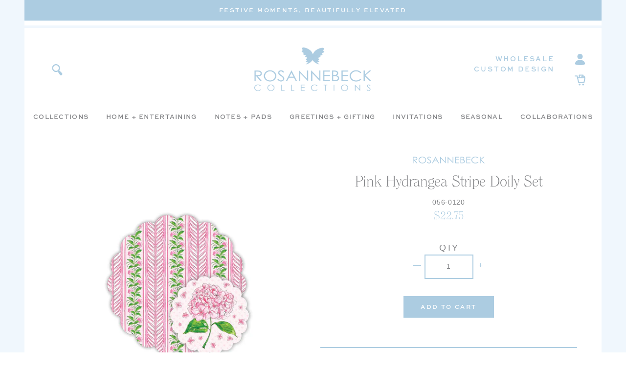

--- FILE ---
content_type: text/html; charset=utf-8
request_url: https://rosannebeck.com/products/pink-hydrangea-stripe-doily-set
body_size: 24774
content:
<!doctype html>
<html class="no-js" lang="en">
<head>
  <meta charset="utf-8">
  <meta http-equiv="X-UA-Compatible" content="IE=edge,chrome=1">
  <meta name="viewport" content="width=device-width,initial-scale=1">
  <meta name="theme-color" content="#da2f0c">
  <link rel="canonical" href="http://rosannebeck.com/products/pink-hydrangea-stripe-doily-set"><link rel="shortcut icon" href="//rosannebeck.com/cdn/shop/files/RB_Favicon_32x32.png?v=1613716983" type="image/png"><title>Pink Hydrangea Stripe Doily Set
&ndash; RosanneBECK Collections</title><meta name="description" content="Instantly add a touch of elegance to cake plates, dessert trays and sandwich platters with these fun and festive doily sets. Package includes 16 paper doilies 8 large, 8 small featuring 2 coordinating patterns Made in USA"><!-- /snippets/social-meta-tags.liquid -->




<meta property="og:site_name" content="RosanneBECK Collections">
<meta property="og:url" content="http://rosannebeck.com/products/pink-hydrangea-stripe-doily-set">
<meta property="og:title" content="Pink Hydrangea Stripe Doily Set">
<meta property="og:type" content="product">
<meta property="og:description" content="Instantly add a touch of elegance to cake plates, dessert trays and sandwich platters with these fun and festive doily sets. Package includes 16 paper doilies 8 large, 8 small featuring 2 coordinating patterns Made in USA">

  <meta property="og:price:amount" content="22.75">
  <meta property="og:price:currency" content="USD">

<meta property="og:image" content="http://rosannebeck.com/cdn/shop/products/056-0120-2_1200x1200.jpg?v=1683744782">
<meta property="og:image:secure_url" content="https://rosannebeck.com/cdn/shop/products/056-0120-2_1200x1200.jpg?v=1683744782">


<meta name="twitter:card" content="summary_large_image">
<meta name="twitter:title" content="Pink Hydrangea Stripe Doily Set">
<meta name="twitter:description" content="Instantly add a touch of elegance to cake plates, dessert trays and sandwich platters with these fun and festive doily sets. Package includes 16 paper doilies 8 large, 8 small featuring 2 coordinating patterns Made in USA">


  <!--

        ___                       ___           ___           ___       ___     
       /\__\          ___        /\  \         /\  \         /\__\     |\__\    
      /::|  |        /\  \      /::\  \       /::\  \       /:/  /     |:|  |   
     /:|:|  |        \:\  \    /:/\:\  \     /:/\:\  \     /:/  /      |:|  |   
    /:/|:|  |__      /::\__\  /:/  \:\  \   /::\~\:\  \   /:/  /       |:|__|__ 
   /:/ |:| /\__\  __/:/\/__/ /:/__/ \:\__\ /:/\:\ \:\__\ /:/__/        /::::\__\
   \/__|:|/:/  / /\/:/  /    \:\  \  \/__/ \:\~\:\ \/__/ \:\  \       /:/~~/~   
       |:/:/  /  \::/__/      \:\  \        \:\ \:\__\    \:\  \     /:/  /     
       |::/  /    \:\__\       \:\  \        \:\ \/__/     \:\  \    \/__/      
       /:/  /      \/__/        \:\__\        \:\__\        \:\__\              
       \/__/                     \/__/         \/__/         \/__/              
               ___           ___                       ___       ___     
              /\  \         /\__\          ___        /\__\     /\  \    
             /::\  \       /:/  /         /\  \      /:/  /     \:\  \   
            /:/\:\  \     /:/  /          \:\  \    /:/  /       \:\  \  
           /::\~\:\__\   /:/  /  ___      /::\__\  /:/  /        /::\  \ 
          /:/\:\ \:|__| /:/__/  /\__\  __/:/\/__/ /:/__/        /:/\:\__\
          \:\~\:\/:/  / \:\  \ /:/  / /\/:/  /    \:\  \       /:/  \/__/
           \:\ \::/  /   \:\  /:/  /  \::/__/      \:\  \     /:/  /     
            \:\/:/  /     \:\/:/  /    \:\__\       \:\  \    \/__/      
             \::/__/       \::/  /      \/__/        \:\__\              
              ~~            \/__/                     \/__/              

-->

  

  <link rel="stylesheet" href="https://use.typekit.net/sln1knr.css">
  <link rel="stylesheet" href="https://use.typekit.net/mbt2zlj.css">

  <link href="//rosannebeck.com/cdn/shop/t/8/assets/theme.scss.css?v=4646853207118073881696303824" rel="stylesheet" type="text/css" media="all" />
  <link href="//rosannebeck.com/cdn/shop/t/8/assets/custom.scss.css?v=156823930629050339851696303824" rel="stylesheet" type="text/css" media="all" />

  <script>
    var theme = {
      breakpoints: {
        medium: 750,
        large: 990,
        widescreen: 1400
      },
      strings: {
        addToCart: "Add to cart",
        soldOut: "Out of Stock",
        unavailable: "Unavailable",
        regularPrice: "Regular price",
        salePrice: "Sale price",
        sale: "Sale",
        fromLowestPrice: "from [price]",
        vendor: "Vendor",
        showMore: "Show More",
        showLess: "Show Less",
        searchFor: "Translation missing: en.general.search.search_for",
        addressError: "Error looking up that address",
        addressNoResults: "No results for that address",
        addressQueryLimit: "You have exceeded the Google API usage limit. Consider upgrading to a \u003ca href=\"https:\/\/developers.google.com\/maps\/premium\/usage-limits\"\u003ePremium Plan\u003c\/a\u003e.",
        authError: "There was a problem authenticating your Google Maps account.",
        newWindow: "Opens in a new window.",
        external: "Opens external website.",
        newWindowExternal: "Opens external website in a new window.",
        removeLabel: "Remove [product]",
        update: "Update",
        quantity: "Quantity",
        discountedTotal: "Discounted total",
        regularTotal: "Regular total",
        priceColumn: "See Price column for discount details.",
        quantityMinimumMessage: "Quantity must be 1 or more",
        cartError: "There was an error while updating your cart. Please try again.",
        removedItemMessage: "Removed \u003cspan class=\"cart__removed-product-details\"\u003e([quantity]) [link]\u003c\/span\u003e from your cart.",
        unitPrice: "Unit price",
        unitPriceSeparator: "per",
        oneCartCount: "1 item",
        otherCartCount: "[count] items",
        quantityLabel: "Quantity: [count]",
        products: "Translation missing: en.general.search.products",
        loading: "Translation missing: en.general.search.loading",
        number_of_results: "Translation missing: en.general.search.number_of_results",
        number_of_results_found: "Translation missing: en.general.search.number_of_results_found",
        one_result_found: "Translation missing: en.general.search.one_result_found"
      },
      moneyFormat: "${{amount}}",
      moneyFormatWithCurrency: "${{amount}} USD",
      settings: {
        predictiveSearchEnabled: null,
        predictiveSearchShowPrice: null,
        predictiveSearchShowVendor: null
      }
    }

    document.documentElement.className = document.documentElement.className.replace('no-js', 'js');
  </script><script src="//rosannebeck.com/cdn/shop/t/8/assets/lazysizes.js?v=94224023136283657951607550482" async="async"></script>
  <script src="//rosannebeck.com/cdn/shop/t/8/assets/vendor.js?v=37259891754217261211607550488"></script>
  <script src="//rosannebeck.com/cdn/shop/t/8/assets/theme.js?v=148750973577892876231607550487"></script>
  <script src="//rosannebeck.com/cdn/shop/t/8/assets/custom.js?v=149603531387187776221607550478"></script>

  <script>window.performance && window.performance.mark && window.performance.mark('shopify.content_for_header.start');</script><meta name="facebook-domain-verification" content="lel2zqjbspjlq4bqitn0tohsp298fh">
<meta name="facebook-domain-verification" content="ullpy2el4lnzqv8g02zyr3q43web5c">
<meta id="shopify-digital-wallet" name="shopify-digital-wallet" content="/44182175894/digital_wallets/dialog">
<meta name="shopify-checkout-api-token" content="31d5cbd6a45b9a74ad71a5f4e1ef0b6b">
<link rel="alternate" type="application/json+oembed" href="http://rosannebeck.com/products/pink-hydrangea-stripe-doily-set.oembed">
<script async="async" src="/checkouts/internal/preloads.js?locale=en-US"></script>
<link rel="preconnect" href="https://shop.app" crossorigin="anonymous">
<script async="async" src="https://shop.app/checkouts/internal/preloads.js?locale=en-US&shop_id=44182175894" crossorigin="anonymous"></script>
<script id="shopify-features" type="application/json">{"accessToken":"31d5cbd6a45b9a74ad71a5f4e1ef0b6b","betas":["rich-media-storefront-analytics"],"domain":"rosannebeck.com","predictiveSearch":true,"shopId":44182175894,"locale":"en"}</script>
<script>var Shopify = Shopify || {};
Shopify.shop = "rosanne-beck-collections.myshopify.com";
Shopify.locale = "en";
Shopify.currency = {"active":"USD","rate":"1.0"};
Shopify.country = "US";
Shopify.theme = {"name":"Rosanne Beck c\/o Nicely Built - BIS + FB pixel","id":116598177964,"schema_name":"Nicely Built Starter","schema_version":"1.0.0","theme_store_id":null,"role":"main"};
Shopify.theme.handle = "null";
Shopify.theme.style = {"id":null,"handle":null};
Shopify.cdnHost = "rosannebeck.com/cdn";
Shopify.routes = Shopify.routes || {};
Shopify.routes.root = "/";</script>
<script type="module">!function(o){(o.Shopify=o.Shopify||{}).modules=!0}(window);</script>
<script>!function(o){function n(){var o=[];function n(){o.push(Array.prototype.slice.apply(arguments))}return n.q=o,n}var t=o.Shopify=o.Shopify||{};t.loadFeatures=n(),t.autoloadFeatures=n()}(window);</script>
<script>
  window.ShopifyPay = window.ShopifyPay || {};
  window.ShopifyPay.apiHost = "shop.app\/pay";
  window.ShopifyPay.redirectState = null;
</script>
<script id="shop-js-analytics" type="application/json">{"pageType":"product"}</script>
<script defer="defer" async type="module" src="//rosannebeck.com/cdn/shopifycloud/shop-js/modules/v2/client.init-shop-cart-sync_BdyHc3Nr.en.esm.js"></script>
<script defer="defer" async type="module" src="//rosannebeck.com/cdn/shopifycloud/shop-js/modules/v2/chunk.common_Daul8nwZ.esm.js"></script>
<script type="module">
  await import("//rosannebeck.com/cdn/shopifycloud/shop-js/modules/v2/client.init-shop-cart-sync_BdyHc3Nr.en.esm.js");
await import("//rosannebeck.com/cdn/shopifycloud/shop-js/modules/v2/chunk.common_Daul8nwZ.esm.js");

  window.Shopify.SignInWithShop?.initShopCartSync?.({"fedCMEnabled":true,"windoidEnabled":true});

</script>
<script>
  window.Shopify = window.Shopify || {};
  if (!window.Shopify.featureAssets) window.Shopify.featureAssets = {};
  window.Shopify.featureAssets['shop-js'] = {"shop-cart-sync":["modules/v2/client.shop-cart-sync_QYOiDySF.en.esm.js","modules/v2/chunk.common_Daul8nwZ.esm.js"],"init-fed-cm":["modules/v2/client.init-fed-cm_DchLp9rc.en.esm.js","modules/v2/chunk.common_Daul8nwZ.esm.js"],"shop-button":["modules/v2/client.shop-button_OV7bAJc5.en.esm.js","modules/v2/chunk.common_Daul8nwZ.esm.js"],"init-windoid":["modules/v2/client.init-windoid_DwxFKQ8e.en.esm.js","modules/v2/chunk.common_Daul8nwZ.esm.js"],"shop-cash-offers":["modules/v2/client.shop-cash-offers_DWtL6Bq3.en.esm.js","modules/v2/chunk.common_Daul8nwZ.esm.js","modules/v2/chunk.modal_CQq8HTM6.esm.js"],"shop-toast-manager":["modules/v2/client.shop-toast-manager_CX9r1SjA.en.esm.js","modules/v2/chunk.common_Daul8nwZ.esm.js"],"init-shop-email-lookup-coordinator":["modules/v2/client.init-shop-email-lookup-coordinator_UhKnw74l.en.esm.js","modules/v2/chunk.common_Daul8nwZ.esm.js"],"pay-button":["modules/v2/client.pay-button_DzxNnLDY.en.esm.js","modules/v2/chunk.common_Daul8nwZ.esm.js"],"avatar":["modules/v2/client.avatar_BTnouDA3.en.esm.js"],"init-shop-cart-sync":["modules/v2/client.init-shop-cart-sync_BdyHc3Nr.en.esm.js","modules/v2/chunk.common_Daul8nwZ.esm.js"],"shop-login-button":["modules/v2/client.shop-login-button_D8B466_1.en.esm.js","modules/v2/chunk.common_Daul8nwZ.esm.js","modules/v2/chunk.modal_CQq8HTM6.esm.js"],"init-customer-accounts-sign-up":["modules/v2/client.init-customer-accounts-sign-up_C8fpPm4i.en.esm.js","modules/v2/client.shop-login-button_D8B466_1.en.esm.js","modules/v2/chunk.common_Daul8nwZ.esm.js","modules/v2/chunk.modal_CQq8HTM6.esm.js"],"init-shop-for-new-customer-accounts":["modules/v2/client.init-shop-for-new-customer-accounts_CVTO0Ztu.en.esm.js","modules/v2/client.shop-login-button_D8B466_1.en.esm.js","modules/v2/chunk.common_Daul8nwZ.esm.js","modules/v2/chunk.modal_CQq8HTM6.esm.js"],"init-customer-accounts":["modules/v2/client.init-customer-accounts_dRgKMfrE.en.esm.js","modules/v2/client.shop-login-button_D8B466_1.en.esm.js","modules/v2/chunk.common_Daul8nwZ.esm.js","modules/v2/chunk.modal_CQq8HTM6.esm.js"],"shop-follow-button":["modules/v2/client.shop-follow-button_CkZpjEct.en.esm.js","modules/v2/chunk.common_Daul8nwZ.esm.js","modules/v2/chunk.modal_CQq8HTM6.esm.js"],"lead-capture":["modules/v2/client.lead-capture_BntHBhfp.en.esm.js","modules/v2/chunk.common_Daul8nwZ.esm.js","modules/v2/chunk.modal_CQq8HTM6.esm.js"],"checkout-modal":["modules/v2/client.checkout-modal_CfxcYbTm.en.esm.js","modules/v2/chunk.common_Daul8nwZ.esm.js","modules/v2/chunk.modal_CQq8HTM6.esm.js"],"shop-login":["modules/v2/client.shop-login_Da4GZ2H6.en.esm.js","modules/v2/chunk.common_Daul8nwZ.esm.js","modules/v2/chunk.modal_CQq8HTM6.esm.js"],"payment-terms":["modules/v2/client.payment-terms_MV4M3zvL.en.esm.js","modules/v2/chunk.common_Daul8nwZ.esm.js","modules/v2/chunk.modal_CQq8HTM6.esm.js"]};
</script>
<script>(function() {
  var isLoaded = false;
  function asyncLoad() {
    if (isLoaded) return;
    isLoaded = true;
    var urls = ["https:\/\/static.shareasale.com\/json\/shopify\/deduplication.js?shop=rosanne-beck-collections.myshopify.com","https:\/\/static.shareasale.com\/json\/shopify\/shareasale-tracking.js?sasmid=128027\u0026ssmtid=19038\u0026shop=rosanne-beck-collections.myshopify.com"];
    for (var i = 0; i < urls.length; i++) {
      var s = document.createElement('script');
      s.type = 'text/javascript';
      s.async = true;
      s.src = urls[i];
      var x = document.getElementsByTagName('script')[0];
      x.parentNode.insertBefore(s, x);
    }
  };
  if(window.attachEvent) {
    window.attachEvent('onload', asyncLoad);
  } else {
    window.addEventListener('load', asyncLoad, false);
  }
})();</script>
<script id="__st">var __st={"a":44182175894,"offset":-21600,"reqid":"b8b15832-2f12-4c44-8fec-505594f7fcdf-1768972872","pageurl":"rosannebeck.com\/products\/pink-hydrangea-stripe-doily-set","u":"022833c76ded","p":"product","rtyp":"product","rid":7625884237996};</script>
<script>window.ShopifyPaypalV4VisibilityTracking = true;</script>
<script id="captcha-bootstrap">!function(){'use strict';const t='contact',e='account',n='new_comment',o=[[t,t],['blogs',n],['comments',n],[t,'customer']],c=[[e,'customer_login'],[e,'guest_login'],[e,'recover_customer_password'],[e,'create_customer']],r=t=>t.map((([t,e])=>`form[action*='/${t}']:not([data-nocaptcha='true']) input[name='form_type'][value='${e}']`)).join(','),a=t=>()=>t?[...document.querySelectorAll(t)].map((t=>t.form)):[];function s(){const t=[...o],e=r(t);return a(e)}const i='password',u='form_key',d=['recaptcha-v3-token','g-recaptcha-response','h-captcha-response',i],f=()=>{try{return window.sessionStorage}catch{return}},m='__shopify_v',_=t=>t.elements[u];function p(t,e,n=!1){try{const o=window.sessionStorage,c=JSON.parse(o.getItem(e)),{data:r}=function(t){const{data:e,action:n}=t;return t[m]||n?{data:e,action:n}:{data:t,action:n}}(c);for(const[e,n]of Object.entries(r))t.elements[e]&&(t.elements[e].value=n);n&&o.removeItem(e)}catch(o){console.error('form repopulation failed',{error:o})}}const l='form_type',E='cptcha';function T(t){t.dataset[E]=!0}const w=window,h=w.document,L='Shopify',v='ce_forms',y='captcha';let A=!1;((t,e)=>{const n=(g='f06e6c50-85a8-45c8-87d0-21a2b65856fe',I='https://cdn.shopify.com/shopifycloud/storefront-forms-hcaptcha/ce_storefront_forms_captcha_hcaptcha.v1.5.2.iife.js',D={infoText:'Protected by hCaptcha',privacyText:'Privacy',termsText:'Terms'},(t,e,n)=>{const o=w[L][v],c=o.bindForm;if(c)return c(t,g,e,D).then(n);var r;o.q.push([[t,g,e,D],n]),r=I,A||(h.body.append(Object.assign(h.createElement('script'),{id:'captcha-provider',async:!0,src:r})),A=!0)});var g,I,D;w[L]=w[L]||{},w[L][v]=w[L][v]||{},w[L][v].q=[],w[L][y]=w[L][y]||{},w[L][y].protect=function(t,e){n(t,void 0,e),T(t)},Object.freeze(w[L][y]),function(t,e,n,w,h,L){const[v,y,A,g]=function(t,e,n){const i=e?o:[],u=t?c:[],d=[...i,...u],f=r(d),m=r(i),_=r(d.filter((([t,e])=>n.includes(e))));return[a(f),a(m),a(_),s()]}(w,h,L),I=t=>{const e=t.target;return e instanceof HTMLFormElement?e:e&&e.form},D=t=>v().includes(t);t.addEventListener('submit',(t=>{const e=I(t);if(!e)return;const n=D(e)&&!e.dataset.hcaptchaBound&&!e.dataset.recaptchaBound,o=_(e),c=g().includes(e)&&(!o||!o.value);(n||c)&&t.preventDefault(),c&&!n&&(function(t){try{if(!f())return;!function(t){const e=f();if(!e)return;const n=_(t);if(!n)return;const o=n.value;o&&e.removeItem(o)}(t);const e=Array.from(Array(32),(()=>Math.random().toString(36)[2])).join('');!function(t,e){_(t)||t.append(Object.assign(document.createElement('input'),{type:'hidden',name:u})),t.elements[u].value=e}(t,e),function(t,e){const n=f();if(!n)return;const o=[...t.querySelectorAll(`input[type='${i}']`)].map((({name:t})=>t)),c=[...d,...o],r={};for(const[a,s]of new FormData(t).entries())c.includes(a)||(r[a]=s);n.setItem(e,JSON.stringify({[m]:1,action:t.action,data:r}))}(t,e)}catch(e){console.error('failed to persist form',e)}}(e),e.submit())}));const S=(t,e)=>{t&&!t.dataset[E]&&(n(t,e.some((e=>e===t))),T(t))};for(const o of['focusin','change'])t.addEventListener(o,(t=>{const e=I(t);D(e)&&S(e,y())}));const B=e.get('form_key'),M=e.get(l),P=B&&M;t.addEventListener('DOMContentLoaded',(()=>{const t=y();if(P)for(const e of t)e.elements[l].value===M&&p(e,B);[...new Set([...A(),...v().filter((t=>'true'===t.dataset.shopifyCaptcha))])].forEach((e=>S(e,t)))}))}(h,new URLSearchParams(w.location.search),n,t,e,['guest_login'])})(!0,!1)}();</script>
<script integrity="sha256-4kQ18oKyAcykRKYeNunJcIwy7WH5gtpwJnB7kiuLZ1E=" data-source-attribution="shopify.loadfeatures" defer="defer" src="//rosannebeck.com/cdn/shopifycloud/storefront/assets/storefront/load_feature-a0a9edcb.js" crossorigin="anonymous"></script>
<script crossorigin="anonymous" defer="defer" src="//rosannebeck.com/cdn/shopifycloud/storefront/assets/shopify_pay/storefront-65b4c6d7.js?v=20250812"></script>
<script data-source-attribution="shopify.dynamic_checkout.dynamic.init">var Shopify=Shopify||{};Shopify.PaymentButton=Shopify.PaymentButton||{isStorefrontPortableWallets:!0,init:function(){window.Shopify.PaymentButton.init=function(){};var t=document.createElement("script");t.src="https://rosannebeck.com/cdn/shopifycloud/portable-wallets/latest/portable-wallets.en.js",t.type="module",document.head.appendChild(t)}};
</script>
<script data-source-attribution="shopify.dynamic_checkout.buyer_consent">
  function portableWalletsHideBuyerConsent(e){var t=document.getElementById("shopify-buyer-consent"),n=document.getElementById("shopify-subscription-policy-button");t&&n&&(t.classList.add("hidden"),t.setAttribute("aria-hidden","true"),n.removeEventListener("click",e))}function portableWalletsShowBuyerConsent(e){var t=document.getElementById("shopify-buyer-consent"),n=document.getElementById("shopify-subscription-policy-button");t&&n&&(t.classList.remove("hidden"),t.removeAttribute("aria-hidden"),n.addEventListener("click",e))}window.Shopify?.PaymentButton&&(window.Shopify.PaymentButton.hideBuyerConsent=portableWalletsHideBuyerConsent,window.Shopify.PaymentButton.showBuyerConsent=portableWalletsShowBuyerConsent);
</script>
<script data-source-attribution="shopify.dynamic_checkout.cart.bootstrap">document.addEventListener("DOMContentLoaded",(function(){function t(){return document.querySelector("shopify-accelerated-checkout-cart, shopify-accelerated-checkout")}if(t())Shopify.PaymentButton.init();else{new MutationObserver((function(e,n){t()&&(Shopify.PaymentButton.init(),n.disconnect())})).observe(document.body,{childList:!0,subtree:!0})}}));
</script>
<link id="shopify-accelerated-checkout-styles" rel="stylesheet" media="screen" href="https://rosannebeck.com/cdn/shopifycloud/portable-wallets/latest/accelerated-checkout-backwards-compat.css" crossorigin="anonymous">
<style id="shopify-accelerated-checkout-cart">
        #shopify-buyer-consent {
  margin-top: 1em;
  display: inline-block;
  width: 100%;
}

#shopify-buyer-consent.hidden {
  display: none;
}

#shopify-subscription-policy-button {
  background: none;
  border: none;
  padding: 0;
  text-decoration: underline;
  font-size: inherit;
  cursor: pointer;
}

#shopify-subscription-policy-button::before {
  box-shadow: none;
}

      </style>

<script>window.performance && window.performance.mark && window.performance.mark('shopify.content_for_header.end');</script>
  
  <script src="https://a.klaviyo.com/media/js/onsite/onsite.js"></script>
<script>
    var klaviyo = klaviyo || [];
    klaviyo.init({
      account: "T2hp8w",
      platform: "shopify"
    });
    klaviyo.enable("backinstock",{ 
    trigger: {
      product_page_text: "Notify Me When Available",
      product_page_class: "btn",
      product_page_text_align: "center",
      product_page_margin: "0px",
      replace_anchor: false
    },
    modal: {
     headline: "{product_name}",
     body_content: "Register to receive a notification when this item comes back in stock.",
     email_field_label: "Email",
     button_label: "Notify me when available",
     subscription_success_label: "You're in! We'll let you know when it's back.",
     footer_content: '',
     additional_styles: "@import url('https://use.typekit.net/sln1knr.css'); #klaviyo-bis-modal h3 { font-size: 25px; text-align: center; } #klaviyo-bis-modal p { font-family: nunito, sans serif; font-size: 16px; font-weight: normal; } #klaviyo-bis-modal .btn { text-transform: uppercase; font-family: nunito, sans-serif; font-size: 18px; letter-spacing: 0.72px; font-weight: 500; line-height: 1; transition: all 0.15s ease-in-out; } #klaviyo-bis-modal .btn:hover { background: #ec4c9b; } #klaviyo-bis-modal ::placeholder, #klaviyo-bis-modal input { font-family: nunito, sans serif; color: #818285; }",
     drop_background_color: "#000",
     background_color: "#fff",
     text_color: "#818285",
     button_text_color: "#fff",
     button_background_color: "#accce1",
     close_button_color: "#ccc",
     error_background_color: "#fcd6d7",
     error_text_color: "#C72E2F",
     success_background_color: "#d3efcd",
     success_text_color: "#1B9500"
    }
  });
</script>
  <!-- Facebook Pixel Code -->
<script>
!function(f,b,e,v,n,t,s)
{if(f.fbq)return;n=f.fbq=function(){n.callMethod?
n.callMethod.apply(n,arguments):n.queue.push(arguments)};
if(!f._fbq)f._fbq=n;n.push=n;n.loaded=!0;n.version='2.0';
n.queue=[];t=b.createElement(e);t.async=!0;
t.src=v;s=b.getElementsByTagName(e)[0];
s.parentNode.insertBefore(t,s)}(window,document,'script',
'https://connect.facebook.net/en_US/fbevents.js');
fbq('init', '2792907570975549');
fbq('track', 'PageView');
fbq('track', 'AddToCart');
fbq('track', 'AddToWishlist');
fbq('track', 'CompleteRegistration');
fbq('track', 'Contact');
fbq('track', 'CustomizeProduct');
fbq('track', 'FindLocation');
fbq('track', 'InitiateCheckout');
fbq('track', 'Lead');
fbq('track', 'Purchase', {value: 0.00, currency: 'USD'});
fbq('track', 'Schedule');
fbq('track', 'Search');
fbq('track', 'SubmitApplication');
fbq('track', 'Subscribe', {value: '0.00', currency: 'USD', predicted_ltv: '0.00'});
</script>
<noscript>
<img height="1" width="1"
src="https://www.facebook.com/tr?id=2792907570975549&ev=PageView
&noscript=1"/>
</noscript>
<!-- End Facebook Pixel Code -->
<!-- BEGIN app block: shopify://apps/klaviyo-email-marketing-sms/blocks/klaviyo-onsite-embed/2632fe16-c075-4321-a88b-50b567f42507 -->












  <script async src="https://static.klaviyo.com/onsite/js/T2hp8w/klaviyo.js?company_id=T2hp8w"></script>
  <script>!function(){if(!window.klaviyo){window._klOnsite=window._klOnsite||[];try{window.klaviyo=new Proxy({},{get:function(n,i){return"push"===i?function(){var n;(n=window._klOnsite).push.apply(n,arguments)}:function(){for(var n=arguments.length,o=new Array(n),w=0;w<n;w++)o[w]=arguments[w];var t="function"==typeof o[o.length-1]?o.pop():void 0,e=new Promise((function(n){window._klOnsite.push([i].concat(o,[function(i){t&&t(i),n(i)}]))}));return e}}})}catch(n){window.klaviyo=window.klaviyo||[],window.klaviyo.push=function(){var n;(n=window._klOnsite).push.apply(n,arguments)}}}}();</script>

  
    <script id="viewed_product">
      if (item == null) {
        var _learnq = _learnq || [];

        var MetafieldReviews = null
        var MetafieldYotpoRating = null
        var MetafieldYotpoCount = null
        var MetafieldLooxRating = null
        var MetafieldLooxCount = null
        var okendoProduct = null
        var okendoProductReviewCount = null
        var okendoProductReviewAverageValue = null
        try {
          // The following fields are used for Customer Hub recently viewed in order to add reviews.
          // This information is not part of __kla_viewed. Instead, it is part of __kla_viewed_reviewed_items
          MetafieldReviews = {};
          MetafieldYotpoRating = null
          MetafieldYotpoCount = null
          MetafieldLooxRating = null
          MetafieldLooxCount = null

          okendoProduct = null
          // If the okendo metafield is not legacy, it will error, which then requires the new json formatted data
          if (okendoProduct && 'error' in okendoProduct) {
            okendoProduct = null
          }
          okendoProductReviewCount = okendoProduct ? okendoProduct.reviewCount : null
          okendoProductReviewAverageValue = okendoProduct ? okendoProduct.reviewAverageValue : null
        } catch (error) {
          console.error('Error in Klaviyo onsite reviews tracking:', error);
        }

        var item = {
          Name: "Pink Hydrangea Stripe Doily Set",
          ProductID: 7625884237996,
          Categories: ["Doily Sets","Hydrangea"],
          ImageURL: "https://rosannebeck.com/cdn/shop/products/056-0120-2_grande.jpg?v=1683744782",
          URL: "http://rosannebeck.com/products/pink-hydrangea-stripe-doily-set",
          Brand: "Rosanne Beck Collections",
          Price: "$22.75",
          Value: "22.75",
          CompareAtPrice: "$0.00"
        };
        _learnq.push(['track', 'Viewed Product', item]);
        _learnq.push(['trackViewedItem', {
          Title: item.Name,
          ItemId: item.ProductID,
          Categories: item.Categories,
          ImageUrl: item.ImageURL,
          Url: item.URL,
          Metadata: {
            Brand: item.Brand,
            Price: item.Price,
            Value: item.Value,
            CompareAtPrice: item.CompareAtPrice
          },
          metafields:{
            reviews: MetafieldReviews,
            yotpo:{
              rating: MetafieldYotpoRating,
              count: MetafieldYotpoCount,
            },
            loox:{
              rating: MetafieldLooxRating,
              count: MetafieldLooxCount,
            },
            okendo: {
              rating: okendoProductReviewAverageValue,
              count: okendoProductReviewCount,
            }
          }
        }]);
      }
    </script>
  




  <script>
    window.klaviyoReviewsProductDesignMode = false
  </script>







<!-- END app block --><link href="https://monorail-edge.shopifysvc.com" rel="dns-prefetch">
<script>(function(){if ("sendBeacon" in navigator && "performance" in window) {try {var session_token_from_headers = performance.getEntriesByType('navigation')[0].serverTiming.find(x => x.name == '_s').description;} catch {var session_token_from_headers = undefined;}var session_cookie_matches = document.cookie.match(/_shopify_s=([^;]*)/);var session_token_from_cookie = session_cookie_matches && session_cookie_matches.length === 2 ? session_cookie_matches[1] : "";var session_token = session_token_from_headers || session_token_from_cookie || "";function handle_abandonment_event(e) {var entries = performance.getEntries().filter(function(entry) {return /monorail-edge.shopifysvc.com/.test(entry.name);});if (!window.abandonment_tracked && entries.length === 0) {window.abandonment_tracked = true;var currentMs = Date.now();var navigation_start = performance.timing.navigationStart;var payload = {shop_id: 44182175894,url: window.location.href,navigation_start,duration: currentMs - navigation_start,session_token,page_type: "product"};window.navigator.sendBeacon("https://monorail-edge.shopifysvc.com/v1/produce", JSON.stringify({schema_id: "online_store_buyer_site_abandonment/1.1",payload: payload,metadata: {event_created_at_ms: currentMs,event_sent_at_ms: currentMs}}));}}window.addEventListener('pagehide', handle_abandonment_event);}}());</script>
<script id="web-pixels-manager-setup">(function e(e,d,r,n,o){if(void 0===o&&(o={}),!Boolean(null===(a=null===(i=window.Shopify)||void 0===i?void 0:i.analytics)||void 0===a?void 0:a.replayQueue)){var i,a;window.Shopify=window.Shopify||{};var t=window.Shopify;t.analytics=t.analytics||{};var s=t.analytics;s.replayQueue=[],s.publish=function(e,d,r){return s.replayQueue.push([e,d,r]),!0};try{self.performance.mark("wpm:start")}catch(e){}var l=function(){var e={modern:/Edge?\/(1{2}[4-9]|1[2-9]\d|[2-9]\d{2}|\d{4,})\.\d+(\.\d+|)|Firefox\/(1{2}[4-9]|1[2-9]\d|[2-9]\d{2}|\d{4,})\.\d+(\.\d+|)|Chrom(ium|e)\/(9{2}|\d{3,})\.\d+(\.\d+|)|(Maci|X1{2}).+ Version\/(15\.\d+|(1[6-9]|[2-9]\d|\d{3,})\.\d+)([,.]\d+|)( \(\w+\)|)( Mobile\/\w+|) Safari\/|Chrome.+OPR\/(9{2}|\d{3,})\.\d+\.\d+|(CPU[ +]OS|iPhone[ +]OS|CPU[ +]iPhone|CPU IPhone OS|CPU iPad OS)[ +]+(15[._]\d+|(1[6-9]|[2-9]\d|\d{3,})[._]\d+)([._]\d+|)|Android:?[ /-](13[3-9]|1[4-9]\d|[2-9]\d{2}|\d{4,})(\.\d+|)(\.\d+|)|Android.+Firefox\/(13[5-9]|1[4-9]\d|[2-9]\d{2}|\d{4,})\.\d+(\.\d+|)|Android.+Chrom(ium|e)\/(13[3-9]|1[4-9]\d|[2-9]\d{2}|\d{4,})\.\d+(\.\d+|)|SamsungBrowser\/([2-9]\d|\d{3,})\.\d+/,legacy:/Edge?\/(1[6-9]|[2-9]\d|\d{3,})\.\d+(\.\d+|)|Firefox\/(5[4-9]|[6-9]\d|\d{3,})\.\d+(\.\d+|)|Chrom(ium|e)\/(5[1-9]|[6-9]\d|\d{3,})\.\d+(\.\d+|)([\d.]+$|.*Safari\/(?![\d.]+ Edge\/[\d.]+$))|(Maci|X1{2}).+ Version\/(10\.\d+|(1[1-9]|[2-9]\d|\d{3,})\.\d+)([,.]\d+|)( \(\w+\)|)( Mobile\/\w+|) Safari\/|Chrome.+OPR\/(3[89]|[4-9]\d|\d{3,})\.\d+\.\d+|(CPU[ +]OS|iPhone[ +]OS|CPU[ +]iPhone|CPU IPhone OS|CPU iPad OS)[ +]+(10[._]\d+|(1[1-9]|[2-9]\d|\d{3,})[._]\d+)([._]\d+|)|Android:?[ /-](13[3-9]|1[4-9]\d|[2-9]\d{2}|\d{4,})(\.\d+|)(\.\d+|)|Mobile Safari.+OPR\/([89]\d|\d{3,})\.\d+\.\d+|Android.+Firefox\/(13[5-9]|1[4-9]\d|[2-9]\d{2}|\d{4,})\.\d+(\.\d+|)|Android.+Chrom(ium|e)\/(13[3-9]|1[4-9]\d|[2-9]\d{2}|\d{4,})\.\d+(\.\d+|)|Android.+(UC? ?Browser|UCWEB|U3)[ /]?(15\.([5-9]|\d{2,})|(1[6-9]|[2-9]\d|\d{3,})\.\d+)\.\d+|SamsungBrowser\/(5\.\d+|([6-9]|\d{2,})\.\d+)|Android.+MQ{2}Browser\/(14(\.(9|\d{2,})|)|(1[5-9]|[2-9]\d|\d{3,})(\.\d+|))(\.\d+|)|K[Aa][Ii]OS\/(3\.\d+|([4-9]|\d{2,})\.\d+)(\.\d+|)/},d=e.modern,r=e.legacy,n=navigator.userAgent;return n.match(d)?"modern":n.match(r)?"legacy":"unknown"}(),u="modern"===l?"modern":"legacy",c=(null!=n?n:{modern:"",legacy:""})[u],f=function(e){return[e.baseUrl,"/wpm","/b",e.hashVersion,"modern"===e.buildTarget?"m":"l",".js"].join("")}({baseUrl:d,hashVersion:r,buildTarget:u}),m=function(e){var d=e.version,r=e.bundleTarget,n=e.surface,o=e.pageUrl,i=e.monorailEndpoint;return{emit:function(e){var a=e.status,t=e.errorMsg,s=(new Date).getTime(),l=JSON.stringify({metadata:{event_sent_at_ms:s},events:[{schema_id:"web_pixels_manager_load/3.1",payload:{version:d,bundle_target:r,page_url:o,status:a,surface:n,error_msg:t},metadata:{event_created_at_ms:s}}]});if(!i)return console&&console.warn&&console.warn("[Web Pixels Manager] No Monorail endpoint provided, skipping logging."),!1;try{return self.navigator.sendBeacon.bind(self.navigator)(i,l)}catch(e){}var u=new XMLHttpRequest;try{return u.open("POST",i,!0),u.setRequestHeader("Content-Type","text/plain"),u.send(l),!0}catch(e){return console&&console.warn&&console.warn("[Web Pixels Manager] Got an unhandled error while logging to Monorail."),!1}}}}({version:r,bundleTarget:l,surface:e.surface,pageUrl:self.location.href,monorailEndpoint:e.monorailEndpoint});try{o.browserTarget=l,function(e){var d=e.src,r=e.async,n=void 0===r||r,o=e.onload,i=e.onerror,a=e.sri,t=e.scriptDataAttributes,s=void 0===t?{}:t,l=document.createElement("script"),u=document.querySelector("head"),c=document.querySelector("body");if(l.async=n,l.src=d,a&&(l.integrity=a,l.crossOrigin="anonymous"),s)for(var f in s)if(Object.prototype.hasOwnProperty.call(s,f))try{l.dataset[f]=s[f]}catch(e){}if(o&&l.addEventListener("load",o),i&&l.addEventListener("error",i),u)u.appendChild(l);else{if(!c)throw new Error("Did not find a head or body element to append the script");c.appendChild(l)}}({src:f,async:!0,onload:function(){if(!function(){var e,d;return Boolean(null===(d=null===(e=window.Shopify)||void 0===e?void 0:e.analytics)||void 0===d?void 0:d.initialized)}()){var d=window.webPixelsManager.init(e)||void 0;if(d){var r=window.Shopify.analytics;r.replayQueue.forEach((function(e){var r=e[0],n=e[1],o=e[2];d.publishCustomEvent(r,n,o)})),r.replayQueue=[],r.publish=d.publishCustomEvent,r.visitor=d.visitor,r.initialized=!0}}},onerror:function(){return m.emit({status:"failed",errorMsg:"".concat(f," has failed to load")})},sri:function(e){var d=/^sha384-[A-Za-z0-9+/=]+$/;return"string"==typeof e&&d.test(e)}(c)?c:"",scriptDataAttributes:o}),m.emit({status:"loading"})}catch(e){m.emit({status:"failed",errorMsg:(null==e?void 0:e.message)||"Unknown error"})}}})({shopId: 44182175894,storefrontBaseUrl: "https://rosannebeck.com",extensionsBaseUrl: "https://extensions.shopifycdn.com/cdn/shopifycloud/web-pixels-manager",monorailEndpoint: "https://monorail-edge.shopifysvc.com/unstable/produce_batch",surface: "storefront-renderer",enabledBetaFlags: ["2dca8a86"],webPixelsConfigList: [{"id":"1680801964","configuration":"{\"accountID\":\"T2hp8w\",\"webPixelConfig\":\"eyJlbmFibGVBZGRlZFRvQ2FydEV2ZW50cyI6IHRydWV9\"}","eventPayloadVersion":"v1","runtimeContext":"STRICT","scriptVersion":"524f6c1ee37bacdca7657a665bdca589","type":"APP","apiClientId":123074,"privacyPurposes":["ANALYTICS","MARKETING"],"dataSharingAdjustments":{"protectedCustomerApprovalScopes":["read_customer_address","read_customer_email","read_customer_name","read_customer_personal_data","read_customer_phone"]}},{"id":"951517356","configuration":"{\"masterTagID\":\"19038\",\"merchantID\":\"128027\",\"appPath\":\"https:\/\/daedalus.shareasale.com\",\"storeID\":\"NaN\",\"xTypeMode\":\"NaN\",\"xTypeValue\":\"NaN\",\"channelDedup\":\"NaN\"}","eventPayloadVersion":"v1","runtimeContext":"STRICT","scriptVersion":"f300cca684872f2df140f714437af558","type":"APP","apiClientId":4929191,"privacyPurposes":["ANALYTICS","MARKETING"],"dataSharingAdjustments":{"protectedCustomerApprovalScopes":["read_customer_personal_data"]}},{"id":"98140332","eventPayloadVersion":"v1","runtimeContext":"LAX","scriptVersion":"1","type":"CUSTOM","privacyPurposes":["ANALYTICS"],"name":"Google Analytics tag (migrated)"},{"id":"shopify-app-pixel","configuration":"{}","eventPayloadVersion":"v1","runtimeContext":"STRICT","scriptVersion":"0450","apiClientId":"shopify-pixel","type":"APP","privacyPurposes":["ANALYTICS","MARKETING"]},{"id":"shopify-custom-pixel","eventPayloadVersion":"v1","runtimeContext":"LAX","scriptVersion":"0450","apiClientId":"shopify-pixel","type":"CUSTOM","privacyPurposes":["ANALYTICS","MARKETING"]}],isMerchantRequest: false,initData: {"shop":{"name":"RosanneBECK Collections","paymentSettings":{"currencyCode":"USD"},"myshopifyDomain":"rosanne-beck-collections.myshopify.com","countryCode":"US","storefrontUrl":"http:\/\/rosannebeck.com"},"customer":null,"cart":null,"checkout":null,"productVariants":[{"price":{"amount":22.75,"currencyCode":"USD"},"product":{"title":"Pink Hydrangea Stripe Doily Set","vendor":"Rosanne Beck Collections","id":"7625884237996","untranslatedTitle":"Pink Hydrangea Stripe Doily Set","url":"\/products\/pink-hydrangea-stripe-doily-set","type":""},"id":"42563874848940","image":{"src":"\/\/rosannebeck.com\/cdn\/shop\/products\/056-0120-2.jpg?v=1683744782"},"sku":"056-0120","title":"Default Title","untranslatedTitle":"Default Title"}],"purchasingCompany":null},},"https://rosannebeck.com/cdn","fcfee988w5aeb613cpc8e4bc33m6693e112",{"modern":"","legacy":""},{"shopId":"44182175894","storefrontBaseUrl":"https:\/\/rosannebeck.com","extensionBaseUrl":"https:\/\/extensions.shopifycdn.com\/cdn\/shopifycloud\/web-pixels-manager","surface":"storefront-renderer","enabledBetaFlags":"[\"2dca8a86\"]","isMerchantRequest":"false","hashVersion":"fcfee988w5aeb613cpc8e4bc33m6693e112","publish":"custom","events":"[[\"page_viewed\",{}],[\"product_viewed\",{\"productVariant\":{\"price\":{\"amount\":22.75,\"currencyCode\":\"USD\"},\"product\":{\"title\":\"Pink Hydrangea Stripe Doily Set\",\"vendor\":\"Rosanne Beck Collections\",\"id\":\"7625884237996\",\"untranslatedTitle\":\"Pink Hydrangea Stripe Doily Set\",\"url\":\"\/products\/pink-hydrangea-stripe-doily-set\",\"type\":\"\"},\"id\":\"42563874848940\",\"image\":{\"src\":\"\/\/rosannebeck.com\/cdn\/shop\/products\/056-0120-2.jpg?v=1683744782\"},\"sku\":\"056-0120\",\"title\":\"Default Title\",\"untranslatedTitle\":\"Default Title\"}}]]"});</script><script>
  window.ShopifyAnalytics = window.ShopifyAnalytics || {};
  window.ShopifyAnalytics.meta = window.ShopifyAnalytics.meta || {};
  window.ShopifyAnalytics.meta.currency = 'USD';
  var meta = {"product":{"id":7625884237996,"gid":"gid:\/\/shopify\/Product\/7625884237996","vendor":"Rosanne Beck Collections","type":"","handle":"pink-hydrangea-stripe-doily-set","variants":[{"id":42563874848940,"price":2275,"name":"Pink Hydrangea Stripe Doily Set","public_title":null,"sku":"056-0120"}],"remote":false},"page":{"pageType":"product","resourceType":"product","resourceId":7625884237996,"requestId":"b8b15832-2f12-4c44-8fec-505594f7fcdf-1768972872"}};
  for (var attr in meta) {
    window.ShopifyAnalytics.meta[attr] = meta[attr];
  }
</script>
<script class="analytics">
  (function () {
    var customDocumentWrite = function(content) {
      var jquery = null;

      if (window.jQuery) {
        jquery = window.jQuery;
      } else if (window.Checkout && window.Checkout.$) {
        jquery = window.Checkout.$;
      }

      if (jquery) {
        jquery('body').append(content);
      }
    };

    var hasLoggedConversion = function(token) {
      if (token) {
        return document.cookie.indexOf('loggedConversion=' + token) !== -1;
      }
      return false;
    }

    var setCookieIfConversion = function(token) {
      if (token) {
        var twoMonthsFromNow = new Date(Date.now());
        twoMonthsFromNow.setMonth(twoMonthsFromNow.getMonth() + 2);

        document.cookie = 'loggedConversion=' + token + '; expires=' + twoMonthsFromNow;
      }
    }

    var trekkie = window.ShopifyAnalytics.lib = window.trekkie = window.trekkie || [];
    if (trekkie.integrations) {
      return;
    }
    trekkie.methods = [
      'identify',
      'page',
      'ready',
      'track',
      'trackForm',
      'trackLink'
    ];
    trekkie.factory = function(method) {
      return function() {
        var args = Array.prototype.slice.call(arguments);
        args.unshift(method);
        trekkie.push(args);
        return trekkie;
      };
    };
    for (var i = 0; i < trekkie.methods.length; i++) {
      var key = trekkie.methods[i];
      trekkie[key] = trekkie.factory(key);
    }
    trekkie.load = function(config) {
      trekkie.config = config || {};
      trekkie.config.initialDocumentCookie = document.cookie;
      var first = document.getElementsByTagName('script')[0];
      var script = document.createElement('script');
      script.type = 'text/javascript';
      script.onerror = function(e) {
        var scriptFallback = document.createElement('script');
        scriptFallback.type = 'text/javascript';
        scriptFallback.onerror = function(error) {
                var Monorail = {
      produce: function produce(monorailDomain, schemaId, payload) {
        var currentMs = new Date().getTime();
        var event = {
          schema_id: schemaId,
          payload: payload,
          metadata: {
            event_created_at_ms: currentMs,
            event_sent_at_ms: currentMs
          }
        };
        return Monorail.sendRequest("https://" + monorailDomain + "/v1/produce", JSON.stringify(event));
      },
      sendRequest: function sendRequest(endpointUrl, payload) {
        // Try the sendBeacon API
        if (window && window.navigator && typeof window.navigator.sendBeacon === 'function' && typeof window.Blob === 'function' && !Monorail.isIos12()) {
          var blobData = new window.Blob([payload], {
            type: 'text/plain'
          });

          if (window.navigator.sendBeacon(endpointUrl, blobData)) {
            return true;
          } // sendBeacon was not successful

        } // XHR beacon

        var xhr = new XMLHttpRequest();

        try {
          xhr.open('POST', endpointUrl);
          xhr.setRequestHeader('Content-Type', 'text/plain');
          xhr.send(payload);
        } catch (e) {
          console.log(e);
        }

        return false;
      },
      isIos12: function isIos12() {
        return window.navigator.userAgent.lastIndexOf('iPhone; CPU iPhone OS 12_') !== -1 || window.navigator.userAgent.lastIndexOf('iPad; CPU OS 12_') !== -1;
      }
    };
    Monorail.produce('monorail-edge.shopifysvc.com',
      'trekkie_storefront_load_errors/1.1',
      {shop_id: 44182175894,
      theme_id: 116598177964,
      app_name: "storefront",
      context_url: window.location.href,
      source_url: "//rosannebeck.com/cdn/s/trekkie.storefront.cd680fe47e6c39ca5d5df5f0a32d569bc48c0f27.min.js"});

        };
        scriptFallback.async = true;
        scriptFallback.src = '//rosannebeck.com/cdn/s/trekkie.storefront.cd680fe47e6c39ca5d5df5f0a32d569bc48c0f27.min.js';
        first.parentNode.insertBefore(scriptFallback, first);
      };
      script.async = true;
      script.src = '//rosannebeck.com/cdn/s/trekkie.storefront.cd680fe47e6c39ca5d5df5f0a32d569bc48c0f27.min.js';
      first.parentNode.insertBefore(script, first);
    };
    trekkie.load(
      {"Trekkie":{"appName":"storefront","development":false,"defaultAttributes":{"shopId":44182175894,"isMerchantRequest":null,"themeId":116598177964,"themeCityHash":"12250897960726348879","contentLanguage":"en","currency":"USD","eventMetadataId":"60c6b76b-108b-4e3b-9cc2-cc4df7b2198d"},"isServerSideCookieWritingEnabled":true,"monorailRegion":"shop_domain","enabledBetaFlags":["65f19447"]},"Session Attribution":{},"S2S":{"facebookCapiEnabled":true,"source":"trekkie-storefront-renderer","apiClientId":580111}}
    );

    var loaded = false;
    trekkie.ready(function() {
      if (loaded) return;
      loaded = true;

      window.ShopifyAnalytics.lib = window.trekkie;

      var originalDocumentWrite = document.write;
      document.write = customDocumentWrite;
      try { window.ShopifyAnalytics.merchantGoogleAnalytics.call(this); } catch(error) {};
      document.write = originalDocumentWrite;

      window.ShopifyAnalytics.lib.page(null,{"pageType":"product","resourceType":"product","resourceId":7625884237996,"requestId":"b8b15832-2f12-4c44-8fec-505594f7fcdf-1768972872","shopifyEmitted":true});

      var match = window.location.pathname.match(/checkouts\/(.+)\/(thank_you|post_purchase)/)
      var token = match? match[1]: undefined;
      if (!hasLoggedConversion(token)) {
        setCookieIfConversion(token);
        window.ShopifyAnalytics.lib.track("Viewed Product",{"currency":"USD","variantId":42563874848940,"productId":7625884237996,"productGid":"gid:\/\/shopify\/Product\/7625884237996","name":"Pink Hydrangea Stripe Doily Set","price":"22.75","sku":"056-0120","brand":"Rosanne Beck Collections","variant":null,"category":"","nonInteraction":true,"remote":false},undefined,undefined,{"shopifyEmitted":true});
      window.ShopifyAnalytics.lib.track("monorail:\/\/trekkie_storefront_viewed_product\/1.1",{"currency":"USD","variantId":42563874848940,"productId":7625884237996,"productGid":"gid:\/\/shopify\/Product\/7625884237996","name":"Pink Hydrangea Stripe Doily Set","price":"22.75","sku":"056-0120","brand":"Rosanne Beck Collections","variant":null,"category":"","nonInteraction":true,"remote":false,"referer":"https:\/\/rosannebeck.com\/products\/pink-hydrangea-stripe-doily-set"});
      }
    });


        var eventsListenerScript = document.createElement('script');
        eventsListenerScript.async = true;
        eventsListenerScript.src = "//rosannebeck.com/cdn/shopifycloud/storefront/assets/shop_events_listener-3da45d37.js";
        document.getElementsByTagName('head')[0].appendChild(eventsListenerScript);

})();</script>
  <script>
  if (!window.ga || (window.ga && typeof window.ga !== 'function')) {
    window.ga = function ga() {
      (window.ga.q = window.ga.q || []).push(arguments);
      if (window.Shopify && window.Shopify.analytics && typeof window.Shopify.analytics.publish === 'function') {
        window.Shopify.analytics.publish("ga_stub_called", {}, {sendTo: "google_osp_migration"});
      }
      console.error("Shopify's Google Analytics stub called with:", Array.from(arguments), "\nSee https://help.shopify.com/manual/promoting-marketing/pixels/pixel-migration#google for more information.");
    };
    if (window.Shopify && window.Shopify.analytics && typeof window.Shopify.analytics.publish === 'function') {
      window.Shopify.analytics.publish("ga_stub_initialized", {}, {sendTo: "google_osp_migration"});
    }
  }
</script>
<script
  defer
  src="https://rosannebeck.com/cdn/shopifycloud/perf-kit/shopify-perf-kit-3.0.4.min.js"
  data-application="storefront-renderer"
  data-shop-id="44182175894"
  data-render-region="gcp-us-central1"
  data-page-type="product"
  data-theme-instance-id="116598177964"
  data-theme-name="Nicely Built Starter"
  data-theme-version="1.0.0"
  data-monorail-region="shop_domain"
  data-resource-timing-sampling-rate="10"
  data-shs="true"
  data-shs-beacon="true"
  data-shs-export-with-fetch="true"
  data-shs-logs-sample-rate="1"
  data-shs-beacon-endpoint="https://rosannebeck.com/api/collect"
></script>
</head>

<body class="template-product template-product">

  <a class="in-page-link visually-hidden skip-link" href="#MainContent">Skip to content</a>

  <div id="SearchDrawer" class="search-bar drawer drawer--top" role="dialog" aria-modal="true" aria-label="Search" data-predictive-search-drawer>
  <div class="search-bar__interior">
    <div class="search-form__container" data-search-form-container>
      <form class="search-form search-bar__form" action="/search" method="get" role="search">
        <div class="search-form__input-wrapper">
          <input
            type="text"
            name="q"
            placeholder="Search"
            role="combobox"
            aria-autocomplete="list"
            aria-owns="predictive-search-results"
            aria-expanded="false"
            aria-label="Search"
            aria-haspopup="listbox"
            class="search-form__input search-bar__input"
            data-predictive-search-drawer-input
          />
          <input type="hidden" name="options[prefix]" value="last" aria-hidden="true" />
          <div class="predictive-search-wrapper predictive-search-wrapper--drawer" data-predictive-search-mount="drawer"></div>
        </div>

        <button class="search-bar__submit search-form__submit"
          type="submit"
          data-search-form-submit>
          
<svg class="icon icon-search" height="24.093" viewBox="0 0 22.022 24.093" width="22.022" xmlns="http://www.w3.org/2000/svg"><path d="m3.037 1.931a8.36 8.36 0 0 1 11.8 1.106 8.321 8.321 0 0 1 .369 10.326l5.9 5.808c2.95 2.858-2.028 7.007-4.333 3.688l-4.7-6.914a8.417 8.417 0 0 1 -10.141-2.12 8.471 8.471 0 0 1 1.105-11.894zm1.475 1.843a6.029 6.029 0 0 0 -.738 8.574 6.2 6.2 0 0 0 8.574.738 6.205 6.205 0 0 0 .738-8.574 6.036 6.036 0 0 0 -8.574-.738z" fill="#accce1" transform="translate(.006 .006)"/></svg>
          <span class="icon__fallback-text">Submit</span>
        </button>
      </form>

      <div class="search-bar__actions">
        <button type="button" class="btn--link search-bar__close js-drawer-close">
          
<svg class="icon icon-close" height="14.849" viewBox="0 0 14.85 14.849" width="14.85" xmlns="http://www.w3.org/2000/svg"><g fill="#accce1"><rect height="3" rx="1.5" transform="matrix(.70710678 .70710678 -.70710678 .70710678 2.122 0)" width="18"/><rect height="3" rx="1.5" transform="matrix(.70710678 -.70710678 .70710678 .70710678 0 12.728)" width="18"/></g></svg>
          <span class="icon__fallback-text">Close search</span>
        </button>
      </div>
    </div>
  </div>
</div>

<div id="shopify-section-header" class="shopify-section header-section-wrapper"><div id="SearchDrawer" class="search-bar drawer drawer--top" role="dialog" aria-modal="true" aria-label="Search" data-predictive-search-drawer>
  <div class="search-bar__interior">
    <div class="search-form__container" data-search-form-container>
      <form class="search-form search-bar__form" action="/search" method="get" role="search">
        <div class="search-form__input-wrapper">
          <input
            type="text"
            name="q"
            placeholder="Search"
            role="combobox"
            aria-autocomplete="list"
            aria-owns="predictive-search-results"
            aria-expanded="false"
            aria-label="Search"
            aria-haspopup="listbox"
            class="search-form__input search-bar__input"
            data-predictive-search-drawer-input
          />
          <input type="hidden" name="options[prefix]" value="last" aria-hidden="true" />
          <div class="predictive-search-wrapper predictive-search-wrapper--drawer" data-predictive-search-mount="drawer"></div>
        </div>

        <button class="search-bar__submit search-form__submit"
          type="submit"
          data-search-form-submit>
          
<svg class="icon icon-search" height="24.093" viewBox="0 0 22.022 24.093" width="22.022" xmlns="http://www.w3.org/2000/svg"><path d="m3.037 1.931a8.36 8.36 0 0 1 11.8 1.106 8.321 8.321 0 0 1 .369 10.326l5.9 5.808c2.95 2.858-2.028 7.007-4.333 3.688l-4.7-6.914a8.417 8.417 0 0 1 -10.141-2.12 8.471 8.471 0 0 1 1.105-11.894zm1.475 1.843a6.029 6.029 0 0 0 -.738 8.574 6.2 6.2 0 0 0 8.574.738 6.205 6.205 0 0 0 .738-8.574 6.036 6.036 0 0 0 -8.574-.738z" fill="#accce1" transform="translate(.006 .006)"/></svg>
          <span class="icon__fallback-text">Submit</span>
        </button>
      </form>

      <div class="search-bar__actions">
        <button type="button" class="btn--link search-bar__close js-drawer-close">
          
<svg class="icon icon-close" height="14.849" viewBox="0 0 14.85 14.849" width="14.85" xmlns="http://www.w3.org/2000/svg"><g fill="#accce1"><rect height="3" rx="1.5" transform="matrix(.70710678 .70710678 -.70710678 .70710678 2.122 0)" width="18"/><rect height="3" rx="1.5" transform="matrix(.70710678 -.70710678 .70710678 .70710678 0 12.728)" width="18"/></g></svg>
          <span class="icon__fallback-text">Close search</span>
        </button>
      </div>
    </div>
  </div>
</div>


<div data-section-id="header" data-section-type="header-section">
  
     
   <style>
     .announcement-bar {
       background-color: #accce1;
     }
     .announcement-bar:hover, .announcement-bar:focus {
       background-color: #EC4C9B;
      }


     .announcement-bar__message {
       color: #ffffff;
       
         font-family: sweet-sans-pro, sans-serif;
         text-transform: uppercase;
        font-weight: 500;
        font-style: normal;
        letter-spacing: .2em;
        line-height: 1;
       
       
       font-size: 12px;
     }
     @media (max-width: 500px) {
       .announcement-bar__message {
         font-size: 12px;
       }
     }
   </style>

   
     <div class="announcement-bar">
   

     <p class="announcement-bar__message">festive moments, beautifully elevated</p>

   
     </div>
   

  
  

  <header class="site-header logo--center" role="banner">
    <div class="page-width">
      <div class="row site-header__nav middle-sm">

        
          <div class="col-md-3 show-sm show-md hide-lg">
            <button type="button" class="btn--link site-header__icon site-header__menu js-mobile-nav-toggle mobile-nav--open" aria-controls="MobileNav"  aria-expanded="false" aria-label="Menu">
              
<svg class="icon icon-hamburger" xmlns="http://www.w3.org/2000/svg" width="24" height="19" viewBox="0 0 24 19"><rect width="24" height="3" rx="1.5" fill="#accce1"/><rect width="18" height="3" rx="1.5" transform="translate(0 8)" fill="#accce1"/><rect width="15" height="3" rx="1.5" transform="translate(0 16)" fill="#accce1"/></svg>
              
<svg class="icon icon-close" height="14.849" viewBox="0 0 14.85 14.849" width="14.85" xmlns="http://www.w3.org/2000/svg"><g fill="#accce1"><rect height="3" rx="1.5" transform="matrix(.70710678 .70710678 -.70710678 .70710678 2.122 0)" width="18"/><rect height="3" rx="1.5" transform="matrix(.70710678 -.70710678 .70710678 .70710678 0 12.728)" width="18"/></g></svg>
            </button>
          </div>
        

        <div class="col-md-4 col-lg-3 hide-md">
          <div class="site-header__search site-header__icon">
            
<form action="/search" method="get" class="search-header search" role="search">
  <input class="search-header__input search__input"
    type="search"
    name="q"
    placeholder="Search"
    aria-label="Search">
  <button class="search-header__submit search__submit btn--link site-header__icon" type="submit">
    
<svg class="icon icon-search" height="24.093" viewBox="0 0 22.022 24.093" width="22.022" xmlns="http://www.w3.org/2000/svg"><path d="m3.037 1.931a8.36 8.36 0 0 1 11.8 1.106 8.321 8.321 0 0 1 .369 10.326l5.9 5.808c2.95 2.858-2.028 7.007-4.333 3.688l-4.7-6.914a8.417 8.417 0 0 1 -10.141-2.12 8.471 8.471 0 0 1 1.105-11.894zm1.475 1.843a6.029 6.029 0 0 0 -.738 8.574 6.2 6.2 0 0 0 8.574.738 6.205 6.205 0 0 0 .738-8.574 6.036 6.036 0 0 0 -8.574-.738z" fill="#accce1" transform="translate(.006 .006)"/></svg>
    <span class="icon__fallback-text">Submit</span>
  </button>
</form>

          </div>

          <button type="button" class="btn--link site-header__icon site-header__search-toggle js-drawer-open-top">
            
<svg class="icon icon-search" height="24.093" viewBox="0 0 22.022 24.093" width="22.022" xmlns="http://www.w3.org/2000/svg"><path d="m3.037 1.931a8.36 8.36 0 0 1 11.8 1.106 8.321 8.321 0 0 1 .369 10.326l5.9 5.808c2.95 2.858-2.028 7.007-4.333 3.688l-4.7-6.914a8.417 8.417 0 0 1 -10.141-2.12 8.471 8.471 0 0 1 1.105-11.894zm1.475 1.843a6.029 6.029 0 0 0 -.738 8.574 6.2 6.2 0 0 0 8.574.738 6.205 6.205 0 0 0 .738-8.574 6.036 6.036 0 0 0 -8.574-.738z" fill="#accce1" transform="translate(.006 .006)"/></svg>
            <span class="icon__fallback-text">Search</span>
          </button>
        </div>

        <div class="col-sm-6 col-md-6 col-lg-6 logo-align--center">
          
  <div class="h2 site-header__logo">

  
    <a href="/" class="site-header__logo-image">
      <div class="hide-md show-lg"  style="max-width: 240px; margin: auto;">
        <img class="lazyload js"
             src="//rosannebeck.com/cdn/shop/files/header-logo_2x_f6c8fe1b-c2fc-4c58-a0ef-28c9ca31916a_300x300.png?v=1613715933"
             data-src="//rosannebeck.com/cdn/shop/files/header-logo_2x_f6c8fe1b-c2fc-4c58-a0ef-28c9ca31916a_{width}x.png?v=1613715933"
             data-widths="[180, 360, 540, 720, 900, 1080, 1296, 1512, 1728, 2048]"
             data-aspectratio="2.6797752808988764"
             data-sizes="auto"
             alt="RosanneBECK Collections">
        <noscript>
          
          <img src="//rosannebeck.com/cdn/shop/files/header-logo_2x_f6c8fe1b-c2fc-4c58-a0ef-28c9ca31916a_240x.png?v=1613715933"
               srcset="//rosannebeck.com/cdn/shop/files/header-logo_2x_f6c8fe1b-c2fc-4c58-a0ef-28c9ca31916a_240x.png?v=1613715933 1x, //rosannebeck.com/cdn/shop/files/header-logo_2x_f6c8fe1b-c2fc-4c58-a0ef-28c9ca31916a_240x@2x.png?v=1613715933 2x"
               alt="RosanneBECK Collections"
               style="max-width: 240px;">
        </noscript>
      </div>


      
      <div class="show-md hide-lg"><img class="lazyload js"
             src="//rosannebeck.com/cdn/shop/files/header-logo-mobile_2x_ac8b3166-7c88-4977-926a-194912aa6174_300x300.png?v=1613716261"
             data-src="//rosannebeck.com/cdn/shop/files/header-logo-mobile_2x_ac8b3166-7c88-4977-926a-194912aa6174_{width}x.png?v=1613716261"
             data-widths="[180, 360, 540, 720, 900, 1080, 1296, 1512, 1728, 2048]"
             data-aspectratio="5.573770491803279"
             data-sizes="auto"
             alt="">
        <noscript>
          <img src="//rosannebeck.com/cdn/shop/files/header-logo-mobile_2x_ac8b3166-7c88-4977-926a-194912aa6174_240x.png?v=1613716261"
               srcset="//rosannebeck.com/cdn/shop/files/header-logo-mobile_2x_ac8b3166-7c88-4977-926a-194912aa6174_240x.png?v=1613716261 1x, //rosannebeck.com/cdn/shop/files/header-logo-mobile_2x_ac8b3166-7c88-4977-926a-194912aa6174_240x@2x.png?v=1613716261 2x"
               alt="RosanneBECK Collections"
               style="max-width: 240px;">
        </noscript>
      </div>

      
    </a>
  

  </div>

        </div>

        <div class="col-sm-3 col-md-3 col-lg-3 text-right site-header__icons site-header__icons--plus">
          <div class="row end-sm"><div class="col-sm hide-md">
    <a class="site-header__wholesale" href="/pages/wholesale-information">Wholesale</a>
    <a class="site-header__wholesale" href="/pages/custom-design">Custom Design</a>
  </div>

  
    <div class="col-sm col-lg-2 hide-md">
      
        <a href="/account/login" class="site-header__icon site-header__account">
          
<svg class="icon icon-login" height="22.093" viewBox="0 0 19.609 22.093" width="19.609" xmlns="http://www.w3.org/2000/svg"><path d="m10.06 24.649c0-4.344 4.39-7.866 9.8-7.866s9.8 3.522 9.8 7.866c0 1.629-4.9 2.444-9.8 2.444s-9.8-.815-9.8-2.444zm9.8-9.073a5.288 5.288 0 1 0 -5.288-5.288 5.288 5.288 0 0 0 5.288 5.288z" fill="#accce1" transform="translate(-10.06 -5)"/></svg>
          <span class="icon__fallback-text">Log in</span>
        </a>
      
    </div>
  

  <div class="col-sm col-lg-2">
    <a href="/cart" class="site-header__icon site-header__cart">
      
<svg class="icon icon-cart" height="24.505" viewBox="0 0 24.418 24.505" width="24.418" xmlns="http://www.w3.org/2000/svg"><g fill="#accce1"><path d="m31.1 14.634a1.126 1.126 0 0 0 -.872-.4h-.324v-2.551a1.133 1.133 0 0 0 -1.133-1.133h-1.7v-1.417a1.133 1.133 0 0 0 -1.13-1.133h-8.5a1.133 1.133 0 0 0 -1.133 1.133v5.1h-1.415a1.123 1.123 0 0 0 -.431.075l-.84-3.454a1.138 1.138 0 0 0 -1.1-.87l-4.445.006a1.13 1.13 0 1 0 0 2.259h3.55l3.373 13.867a1.132 1.132 0 0 0 1.1.863l12.152-.014a1.13 1.13 0 0 0 1.112-.92l1.976-10.482a1.126 1.126 0 0 0 -.24-.929zm-3.462-.4h-3.113v-1.418h3.116zm-9.065-3.966h6.232v.283h-1.414a1.133 1.133 0 0 0 -1.133 1.133v2.549h-3.682zm8.742 14.432-10.322.015-2-8.226 13.633-.007a1.112 1.112 0 0 0 .148.015c.031 0 .059-.007.089-.009z" transform="translate(-6.946 -8)"/><circle cx="19.116" cy="22.399" r="2.095"/><circle cx="11.259" cy="22.41" r="2.095"/></g></svg>
      <span class="icon__fallback-text">Cart</span>
      <div id="CartCount" class="site-header__cart-count hide" data-cart-count-bubble>
        <span data-cart-count>0</span>
        <span class="icon__fallback-text col-md-hide">items</span>
      </div>
    </a>
  </div>

  

</div>
        </div>
      </div>
    </div>
    <nav class="mobile-nav-wrapper" role="navigation">
      <ul id="MobileNav" class="mobile-nav">
        
<li class="mobile-nav__item text-center">
            
              
              <button type="button" class="btn--link js-toggle-submenu mobile-nav__link" data-target="collections-1" data-level="1" aria-expanded="false">
                <span class="mobile-nav__label h4">Collections</span>
              </button>
              <ul class="mobile-nav__dropdown" data-parent="collections-1" data-level="2">
                

                
                  <li class="mobile-nav__item">
                    
                      <a href="/collections/mahjong"
                        class="mobile-nav__sublist-link"
                        
                      >
                        <span class="mobile-nav__label">Hobbies</span>
                      </a>
                    
                  </li>
                
                  <li class="mobile-nav__item">
                    
                      <a href="/collections/for-the-bride"
                        class="mobile-nav__sublist-link"
                        
                      >
                        <span class="mobile-nav__label">Bridal</span>
                      </a>
                    
                  </li>
                
                  <li class="mobile-nav__item">
                    
                      <a href="/collections/cocktail"
                        class="mobile-nav__sublist-link"
                        
                      >
                        <span class="mobile-nav__label">Cocktails</span>
                      </a>
                    
                  </li>
                
                  <li class="mobile-nav__item">
                    
                      <a href="/collections/botanical"
                        class="mobile-nav__sublist-link"
                        
                      >
                        <span class="mobile-nav__label">Botanical</span>
                      </a>
                    
                  </li>
                
                  <li class="mobile-nav__item">
                    
                      <a href="/collections/celebrate"
                        class="mobile-nav__sublist-link"
                        
                      >
                        <span class="mobile-nav__label">Birthday </span>
                      </a>
                    
                  </li>
                
                  <li class="mobile-nav__item">
                    
                      <a href="/collections/western-1"
                        class="mobile-nav__sublist-link"
                        
                      >
                        <span class="mobile-nav__label">Western</span>
                      </a>
                    
                  </li>
                
                  <li class="mobile-nav__item">
                    
                      <a href="/collections/hydrangea"
                        class="mobile-nav__sublist-link"
                        
                      >
                        <span class="mobile-nav__label">Hydrangea</span>
                      </a>
                    
                  </li>
                
                  <li class="mobile-nav__item">
                    
                      <a href="/collections/wonderland"
                        class="mobile-nav__sublist-link"
                        
                      >
                        <span class="mobile-nav__label">Wonderland</span>
                      </a>
                    
                  </li>
                
              </ul>
            
          </li>
        
<li class="mobile-nav__item text-center">
            
              
              <button type="button" class="btn--link js-toggle-submenu mobile-nav__link" data-target="home-entertaining-2" data-level="1" aria-expanded="false">
                <span class="mobile-nav__label h4">Home + Entertaining</span>
              </button>
              <ul class="mobile-nav__dropdown" data-parent="home-entertaining-2" data-level="2">
                

                
                  <li class="mobile-nav__item">
                    
                      <a href="/collections/table-runners"
                        class="mobile-nav__sublist-link"
                        
                      >
                        <span class="mobile-nav__label">Table Runners</span>
                      </a>
                    
                  </li>
                
                  <li class="mobile-nav__item">
                    
                      <a href="/collections/paper-placemats"
                        class="mobile-nav__sublist-link"
                        
                      >
                        <span class="mobile-nav__label">Paper Placemats</span>
                      </a>
                    
                  </li>
                
                  <li class="mobile-nav__item">
                    
                      <a href="/collections/doily-sets"
                        class="mobile-nav__sublist-link"
                        
                      >
                        <span class="mobile-nav__label">Doily Sets</span>
                      </a>
                    
                  </li>
                
                  <li class="mobile-nav__item">
                    
                      <a href="/collections/coasters"
                        class="mobile-nav__sublist-link"
                        
                      >
                        <span class="mobile-nav__label">Coasters</span>
                      </a>
                    
                  </li>
                
                  <li class="mobile-nav__item">
                    
                      <a href="/collections/napkin-rings"
                        class="mobile-nav__sublist-link"
                        
                      >
                        <span class="mobile-nav__label">Napkin Rings</span>
                      </a>
                    
                  </li>
                
                  <li class="mobile-nav__item">
                    
                      <a href="/collections/cup-accents"
                        class="mobile-nav__sublist-link"
                        
                      >
                        <span class="mobile-nav__label">Cup Accents</span>
                      </a>
                    
                  </li>
                
                  <li class="mobile-nav__item">
                    
                      <a href="/collections/die-cut-accents"
                        class="mobile-nav__sublist-link"
                        
                      >
                        <span class="mobile-nav__label">Die Cut Accents</span>
                      </a>
                    
                  </li>
                
                  <li class="mobile-nav__item">
                    
                      <a href="/collections/place-cards"
                        class="mobile-nav__sublist-link"
                        
                      >
                        <span class="mobile-nav__label">Place Cards</span>
                      </a>
                    
                  </li>
                
                  <li class="mobile-nav__item">
                    
                      <a href="/collections/styrofoam-and-frost-flex-cups"
                        class="mobile-nav__sublist-link"
                        
                      >
                        <span class="mobile-nav__label">Cups</span>
                      </a>
                    
                  </li>
                
                  <li class="mobile-nav__item">
                    
                      <a href="/collections/wine-tags"
                        class="mobile-nav__sublist-link"
                        
                      >
                        <span class="mobile-nav__label">Wine Tags</span>
                      </a>
                    
                  </li>
                
                  <li class="mobile-nav__item">
                    
                      <a href="/collections/kitchen-towels"
                        class="mobile-nav__sublist-link"
                        
                      >
                        <span class="mobile-nav__label">Kitchen Towels</span>
                      </a>
                    
                  </li>
                
                  <li class="mobile-nav__item">
                    
                      <a href="/collections/art-prints"
                        class="mobile-nav__sublist-link"
                        
                      >
                        <span class="mobile-nav__label">Art Prints</span>
                      </a>
                    
                  </li>
                
              </ul>
            
          </li>
        
<li class="mobile-nav__item text-center">
            
              
              <button type="button" class="btn--link js-toggle-submenu mobile-nav__link" data-target="notes-pads-3" data-level="1" aria-expanded="false">
                <span class="mobile-nav__label h4">Notes + Pads</span>
              </button>
              <ul class="mobile-nav__dropdown" data-parent="notes-pads-3" data-level="2">
                

                
                  <li class="mobile-nav__item">
                    
                      <a href="/collections/luxe-pads"
                        class="mobile-nav__sublist-link"
                        
                      >
                        <span class="mobile-nav__label">Luxe Pads</span>
                      </a>
                    
                  </li>
                
                  <li class="mobile-nav__item">
                    
                      <a href="/collections/luxe-planner-pads"
                        class="mobile-nav__sublist-link"
                        
                      >
                        <span class="mobile-nav__label">Luxe Living Pads</span>
                      </a>
                    
                  </li>
                
                  <li class="mobile-nav__item">
                    
                      <a href="/collections/slab-pads"
                        class="mobile-nav__sublist-link"
                        
                      >
                        <span class="mobile-nav__label">Slab Pads</span>
                      </a>
                    
                  </li>
                
                  <li class="mobile-nav__item">
                    
                      <a href="/collections/stack-pads"
                        class="mobile-nav__sublist-link"
                        
                      >
                        <span class="mobile-nav__label">Stack Pads</span>
                      </a>
                    
                  </li>
                
                  <li class="mobile-nav__item">
                    
                      <a href="/collections/skinny-pads"
                        class="mobile-nav__sublist-link"
                        
                      >
                        <span class="mobile-nav__label">Skinny Pads</span>
                      </a>
                    
                  </li>
                
                  <li class="mobile-nav__item">
                    
                      <a href="/collections/chunky-notepads"
                        class="mobile-nav__sublist-link"
                        
                      >
                        <span class="mobile-nav__label">Chunky Pads</span>
                      </a>
                    
                  </li>
                
                  <li class="mobile-nav__item">
                    
                      <a href="/collections/petite-note-combos"
                        class="mobile-nav__sublist-link"
                        
                      >
                        <span class="mobile-nav__label">Petite Note Combos</span>
                      </a>
                    
                  </li>
                
                  <li class="mobile-nav__item">
                    
                      <a href="/collections/folded-notes"
                        class="mobile-nav__sublist-link"
                        
                      >
                        <span class="mobile-nav__label">Folded Notes</span>
                      </a>
                    
                  </li>
                
                  <li class="mobile-nav__item">
                    
                      <a href="/collections/flat-notes"
                        class="mobile-nav__sublist-link"
                        
                      >
                        <span class="mobile-nav__label">Flat Notes</span>
                      </a>
                    
                  </li>
                
                  <li class="mobile-nav__item">
                    
                      <a href="/collections/social-sets"
                        class="mobile-nav__sublist-link"
                        
                      >
                        <span class="mobile-nav__label">Petite Flat Notes</span>
                      </a>
                    
                  </li>
                
              </ul>
            
          </li>
        
<li class="mobile-nav__item text-center">
            
              
              <button type="button" class="btn--link js-toggle-submenu mobile-nav__link" data-target="greetings-gifting-4" data-level="1" aria-expanded="false">
                <span class="mobile-nav__label h4">Greetings + Gifting</span>
              </button>
              <ul class="mobile-nav__dropdown" data-parent="greetings-gifting-4" data-level="2">
                

                
                  <li class="mobile-nav__item">
                    
                      <a href="/collections/greeting-cards"
                        class="mobile-nav__sublist-link"
                        
                      >
                        <span class="mobile-nav__label">Greeting Cards</span>
                      </a>
                    
                  </li>
                
                  <li class="mobile-nav__item">
                    
                      <a href="/collections/enclosure-cards"
                        class="mobile-nav__sublist-link"
                        
                      >
                        <span class="mobile-nav__label">Enclosure Cards</span>
                      </a>
                    
                  </li>
                
                  <li class="mobile-nav__item">
                    
                      <a href="/collections/post-cards"
                        class="mobile-nav__sublist-link"
                        
                      >
                        <span class="mobile-nav__label">Post Cards</span>
                      </a>
                    
                  </li>
                
                  <li class="mobile-nav__item">
                    
                      <a href="/collections/gift-wrap"
                        class="mobile-nav__sublist-link"
                        
                      >
                        <span class="mobile-nav__label">Gift Wrap</span>
                      </a>
                    
                  </li>
                
                  <li class="mobile-nav__item">
                    
                      <a href="/collections/gift-tags"
                        class="mobile-nav__sublist-link"
                        
                      >
                        <span class="mobile-nav__label">Gift Tags</span>
                      </a>
                    
                  </li>
                
              </ul>
            
          </li>
        
<li class="mobile-nav__item text-center">
            
              
              <button type="button" class="btn--link js-toggle-submenu mobile-nav__link" data-target="invitations-5" data-level="1" aria-expanded="false">
                <span class="mobile-nav__label h4">Invitations</span>
              </button>
              <ul class="mobile-nav__dropdown" data-parent="invitations-5" data-level="2">
                

                
                  <li class="mobile-nav__item">
                    
                      <a href="/collections/theme"
                        class="mobile-nav__sublist-link"
                        
                      >
                        <span class="mobile-nav__label">Theme</span>
                      </a>
                    
                  </li>
                
                  <li class="mobile-nav__item">
                    
                      <a href="/collections/baby"
                        class="mobile-nav__sublist-link"
                        
                      >
                        <span class="mobile-nav__label">Baby</span>
                      </a>
                    
                  </li>
                
                  <li class="mobile-nav__item">
                    
                      <a href="/collections/religious"
                        class="mobile-nav__sublist-link"
                        
                      >
                        <span class="mobile-nav__label">Religious</span>
                      </a>
                    
                  </li>
                
                  <li class="mobile-nav__item">
                    
                      <a href="/collections/wedding-invites-notes"
                        class="mobile-nav__sublist-link"
                        
                      >
                        <span class="mobile-nav__label">Wedding</span>
                      </a>
                    
                  </li>
                
                  <li class="mobile-nav__item">
                    
                      <a href="/collections/birthday-invites-notes"
                        class="mobile-nav__sublist-link"
                        
                      >
                        <span class="mobile-nav__label">Birthday</span>
                      </a>
                    
                  </li>
                
                  <li class="mobile-nav__item">
                    
                      <a href="/collections/invitations-christmas"
                        class="mobile-nav__sublist-link"
                        
                      >
                        <span class="mobile-nav__label">Christmas</span>
                      </a>
                    
                  </li>
                
                  <li class="mobile-nav__item">
                    
                      <a href="/collections/print-pattern"
                        class="mobile-nav__sublist-link"
                        
                      >
                        <span class="mobile-nav__label">Print + Pattern</span>
                      </a>
                    
                  </li>
                
                  <li class="mobile-nav__item">
                    
                      <a href="/collections/seasonal"
                        class="mobile-nav__sublist-link"
                        
                      >
                        <span class="mobile-nav__label">Seasonal</span>
                      </a>
                    
                  </li>
                
              </ul>
            
          </li>
        
<li class="mobile-nav__item text-center">
            
              
              <button type="button" class="btn--link js-toggle-submenu mobile-nav__link" data-target="seasonal-6" data-level="1" aria-expanded="false">
                <span class="mobile-nav__label h4">Seasonal</span>
              </button>
              <ul class="mobile-nav__dropdown" data-parent="seasonal-6" data-level="2">
                

                
                  <li class="mobile-nav__item">
                    
                      <a href="/collections/valentines-day"
                        class="mobile-nav__sublist-link"
                        
                      >
                        <span class="mobile-nav__label">Valentine&#39;s Day</span>
                      </a>
                    
                  </li>
                
                  <li class="mobile-nav__item">
                    
                      <a href="/collections/2026-desk-calendar"
                        class="mobile-nav__sublist-link"
                        
                      >
                        <span class="mobile-nav__label">2026 Desk Calendars</span>
                      </a>
                    
                  </li>
                
              </ul>
            
          </li>
        
<li class="mobile-nav__item text-center">
            
              
              <button type="button" class="btn--link js-toggle-submenu mobile-nav__link" data-target="collaborations-7" data-level="1" aria-expanded="false">
                <span class="mobile-nav__label h4">Collaborations</span>
              </button>
              <ul class="mobile-nav__dropdown" data-parent="collaborations-7" data-level="2">
                

                
                  <li class="mobile-nav__item">
                    
                      <a href="/collections/lauren-dunn-holiday-angel-collection"
                        class="mobile-nav__sublist-link"
                        
                      >
                        <span class="mobile-nav__label">Lauren Dunn Angels</span>
                      </a>
                    
                  </li>
                
                  <li class="mobile-nav__item">
                    
                      <a href="/collections/lauren-dunn-patriotic-collection"
                        class="mobile-nav__sublist-link"
                        
                      >
                        <span class="mobile-nav__label">Lauren Dunn</span>
                      </a>
                    
                  </li>
                
                  <li class="mobile-nav__item">
                    
                      <a href="/collections/caitlin-wilson"
                        class="mobile-nav__sublist-link"
                        
                      >
                        <span class="mobile-nav__label">Caitlin Wilson</span>
                      </a>
                    
                  </li>
                
                  <li class="mobile-nav__item">
                    
                      <a href="/collections/madcap-cottage"
                        class="mobile-nav__sublist-link"
                        
                      >
                        <span class="mobile-nav__label">Madcap Cottage</span>
                      </a>
                    
                  </li>
                
              </ul>
            
          </li>
        
        <li class="mobile-nav__item text-center">
          <a class="site-header__wholesale h4" href="/pages/wholesale-information">Wholesale</a>
        </li>

         <li class="mobile-nav__item text-center">
            <a class="site-header__wholesale h4" href="/pages/custom-design">Custom Design</a>
          </li>

        <li class="mobile-nav__item text-center">

          <button type="button" class="btn--link site-header__search-toggle js-drawer-open-top">
            
<svg class="icon icon-search" height="24.093" viewBox="0 0 22.022 24.093" width="22.022" xmlns="http://www.w3.org/2000/svg"><path d="m3.037 1.931a8.36 8.36 0 0 1 11.8 1.106 8.321 8.321 0 0 1 .369 10.326l5.9 5.808c2.95 2.858-2.028 7.007-4.333 3.688l-4.7-6.914a8.417 8.417 0 0 1 -10.141-2.12 8.471 8.471 0 0 1 1.105-11.894zm1.475 1.843a6.029 6.029 0 0 0 -.738 8.574 6.2 6.2 0 0 0 8.574.738 6.205 6.205 0 0 0 .738-8.574 6.036 6.036 0 0 0 -8.574-.738z" fill="#accce1" transform="translate(.006 .006)"/></svg>
            <span class="h4">Search</span>
          </button>
        </li>

        <li class="mobile-nav__item text-center">
          
            
              <a href="/account/login" class="site-header__icon site-header__account h4">
                
<svg class="icon icon-login" height="22.093" viewBox="0 0 19.609 22.093" width="19.609" xmlns="http://www.w3.org/2000/svg"><path d="m10.06 24.649c0-4.344 4.39-7.866 9.8-7.866s9.8 3.522 9.8 7.866c0 1.629-4.9 2.444-9.8 2.444s-9.8-.815-9.8-2.444zm9.8-9.073a5.288 5.288 0 1 0 -5.288-5.288 5.288 5.288 0 0 0 5.288 5.288z" fill="#accce1" transform="translate(-10.06 -5)"/></svg>
                <span>Log in</span>
              </a>
            
          
        </li>
        
        <div class="mobile-nav-icons text-center">
            <ul class="list--inline site-footer__social-icons social-icons site-footer__icon-list"><li>
        <a class="social-icons__link social-icons__link-instagram" target="_blank" href="https://www.instagram.com/rosannebeckcollections/" aria-describedby="a11y-external-message">
<svg class="icon icon-instagram" height="56.051" viewBox="0 0 56.051 56.051" width="56.051" xmlns="http://www.w3.org/2000/svg" xmlns:xlink="http://www.w3.org/1999/xlink"><path d="m12.054 21.835h-2.273c-1.016 0-2.2-.006-3.37-.072a6.449 6.449 0 0 1 -4.577-1.763 6.452 6.452 0 0 1 -1.762-4.577c-.072-1.316-.072-2.648-.072-3.935q0-.285 0-.57t0-.569c0-1.289 0-2.621.072-3.937a6.455 6.455 0 0 1 1.762-4.578 6.455 6.455 0 0 1 4.578-1.762c1.17-.066 2.353-.072 3.369-.072h2.273c1.016 0 2.2.006 3.369.072a6.452 6.452 0 0 1 4.577 1.762 6.449 6.449 0 0 1 1.762 4.577c.075 1.317.073 2.648.072 3.937q0 .285 0 .57t0 .569c0 1.288 0 2.62-.072 3.936a6.447 6.447 0 0 1 -1.762 4.577 6.447 6.447 0 0 1 -4.577 1.762c-1.17.067-2.352.073-3.369.073zm-1.137-1.962c.223 0 .486 0 .765.005.343 0 .728.007 1.128.007a15.57 15.57 0 0 0 4.546-.453 3.721 3.721 0 0 0 2.075-2.075c.489-1.235.463-3.906.446-5.674 0-.279-.005-.542-.005-.765s0-.486.005-.765c.017-1.768.043-4.44-.446-5.675a3.464 3.464 0 0 0 -.824-1.251 3.509 3.509 0 0 0 -1.25-.827 15.526 15.526 0 0 0 -4.536-.453c-.4 0-.792 0-1.134.007-.281 0-.545.005-.769.005s-.488 0-.768-.005c-.343 0-.731-.007-1.135-.007a15.53 15.53 0 0 0 -4.537.453 3.519 3.519 0 0 0 -1.251.824 3.519 3.519 0 0 0 -.827 1.254c-.489 1.234-.463 3.9-.445 5.671 0 .281.005.545.005.769s0 .488-.005.768c-.017 1.767-.043 4.437.445 5.671a3.509 3.509 0 0 0 .824 1.251 3.464 3.464 0 0 0 1.251.824 15.573 15.573 0 0 0 4.547.453c.4 0 .787 0 1.128-.007.282-.003.55-.005.768-.005zm0-3.354a5.594 5.594 0 1 1 3.963-1.639 5.566 5.566 0 0 1 -3.962 1.639zm0-9.24a3.639 3.639 0 1 0 3.639 3.64 3.644 3.644 0 0 0 -3.638-3.641zm5.828-.879a1.308 1.308 0 1 1 1.308-1.31 1.309 1.309 0 0 1 -1.308 1.31z" fill="#accce1" transform="translate(17.094 16.093)"/></svg><span class="icon__fallback-text">Instagram</span>
        </a>
      </li><li>
        <a class="social-icons__link social-icons__link-facebook" target="_blank" href="https://www.facebook.com/RosanneBeckCollections/" aria-describedby="a11y-external-message">
<svg class="icon icon-facebook" height="56.051" viewBox="0 0 56.051 56.051" width="56.051" xmlns="http://www.w3.org/2000/svg" xmlns:xlink="http://www.w3.org/1999/xlink"><path d="m11.1.151v3.328h-2.015c-1.581 0-1.876.744-1.876 1.815v2.382h3.765l-.5 3.731h-3.265v9.566h-3.932v-9.567h-3.277v-3.73h3.277v-2.748a4.541 4.541 0 0 1 4.896-4.928 25.671 25.671 0 0 1 2.927.151z" fill="#accce1" transform="translate(21.516 17.093)"/></svg><span class="icon__fallback-text">Facebook</span>
        </a>
      </li><li>
        <a class="social-icons__link social-icons__link-pinterest" target="_blank" href="https://pinterest.com/shopify" aria-describedby="a11y-external-message">
<svg class="icon icon-pinterest" height="56.051" viewBox="0 0 56.051 56.051" width="56.051" xmlns="http://www.w3.org/2000/svg" xmlns:xlink="http://www.w3.org/1999/xlink"><path d="m0 7.967c0-4.924 4.511-7.967 9.075-7.967 4.19 0 8.007 2.883 8.007 7.3 0 4.15-2.122 8.754-6.846 8.754a3.608 3.608 0 0 1 -3.083-1.6c-1.014 4.017-.934 4.617-3.176 7.687l-.187.067-.12-.133c-.08-.841-.2-1.668-.2-2.509 0-2.722 1.254-6.659 1.868-9.3a5.226 5.226 0 0 1 -.427-2.255c0-1.348.934-3.056 2.455-3.056a1.719 1.719 0 0 1 1.722 1.904c0 1.735-1.174 3.363-1.174 5.044a1.975 1.975 0 0 0 2.055 1.948c3.069 0 4.017-4.431 4.017-6.793 0-3.163-2.242-4.884-5.271-4.884a6.012 6.012 0 0 0 -6.246 6.113c0 1.722 1.054 2.6 1.054 3.016 0 .347-.254 1.575-.694 1.575a1.348 1.348 0 0 1 -.227-.04c-1.908-.574-2.602-3.123-2.602-4.871z" fill="#accce1" transform="translate(19.703 17.093)"/></svg><span class="icon__fallback-text">Pinterest</span>
        </a>
      </li></ul>

        </div>

        
      </ul>
    </nav>

    <script>
    $('.js-toggle-submenu').click(function() {
      $(this).siblings('.mobile-nav__dropdown').slideToggle();
      $('.mobile-nav__dropdown').not($(this).siblings('.mobile-nav__dropdown')).slideUp();
    })
    </script>
  </header>

  
    <nav class="hide-md" id="AccessibleNav" role="navigation">
      <div class="page-width">
        
<ul class="row middle-sm site-nav list--inline site-nav--centered" id="SiteNav">
  



    
      <li class="col-sm text-center site-nav--has-dropdown collections" data-has-dropdowns>
        <button class="site-nav__link site-nav__link--main site-nav__link--button" type="button" aria-expanded="false" aria-controls="SiteNavLabel-collections">
          <span class="site-nav__label">Collections</span>
        </button>

        <div class="site-nav__dropdown" id="SiteNavLabel-collections">
          <div class="row">
            <div class="col-sm-5">
              
                <ul style="column-count: 2;">
                  
                    <li>
                      <a href="/collections/mahjong" class="site-nav__link site-nav__child-link"
                      >
                        <span class="site-nav__label">Hobbies</span>
                      </a>
                    </li>
                  
                    <li>
                      <a href="/collections/for-the-bride" class="site-nav__link site-nav__child-link"
                      >
                        <span class="site-nav__label">Bridal</span>
                      </a>
                    </li>
                  
                    <li>
                      <a href="/collections/cocktail" class="site-nav__link site-nav__child-link"
                      >
                        <span class="site-nav__label">Cocktails</span>
                      </a>
                    </li>
                  
                    <li>
                      <a href="/collections/botanical" class="site-nav__link site-nav__child-link"
                      >
                        <span class="site-nav__label">Botanical</span>
                      </a>
                    </li>
                  
                    <li>
                      <a href="/collections/celebrate" class="site-nav__link site-nav__child-link"
                      >
                        <span class="site-nav__label">Birthday </span>
                      </a>
                    </li>
                  
                    <li>
                      <a href="/collections/western-1" class="site-nav__link site-nav__child-link"
                      >
                        <span class="site-nav__label">Western</span>
                      </a>
                    </li>
                  
                    <li>
                      <a href="/collections/hydrangea" class="site-nav__link site-nav__child-link"
                      >
                        <span class="site-nav__label">Hydrangea</span>
                      </a>
                    </li>
                  
                    <li>
                      <a href="/collections/wonderland" class="site-nav__link site-nav__child-link site-nav__link--last"
                      >
                        <span class="site-nav__label">Wonderland</span>
                      </a>
                    </li>
                  
                </ul>
              
            </div>

            <div class="col-sm-7">
              <div class="row">
                

                    
                      <div class="col-sm-6">
                        <a href="/collections/mahjong" class="nav-image-link">
                          <img src="//rosannebeck.com/cdn/shop/files/RosanneBeckShoot6.9-322_400x.jpg?v=1707418835" alt="Collections">
                          <p>
                            Get your Mahj On!
                          </p>
                        </a>
                      </div>
                    
                    
                      <div class="col-sm-6">
                        <a href="/collections/pickleball" class="nav-image-link">
                          <img src="//rosannebeck.com/cdn/shop/files/RosanneBeck9.6-574_400x.jpg?v=1707418896" alt="Collections">
                          <p>
                            Dink!
                          </p>
                        </a>
                      </div>
                    
                  
                

                

                

                

                

                

                

                

                

                

                

                

                

                
              </div>
            </div>
          </div>

        </div>
      </li>
    
  



    
      <li class="col-sm text-center site-nav--has-dropdown home-entertaining" data-has-dropdowns>
        <button class="site-nav__link site-nav__link--main site-nav__link--button" type="button" aria-expanded="false" aria-controls="SiteNavLabel-home-entertaining">
          <span class="site-nav__label">Home + Entertaining</span>
        </button>

        <div class="site-nav__dropdown" id="SiteNavLabel-home-entertaining">
          <div class="row">
            <div class="col-sm-5">
              
                <ul style="column-count: 2;">
                  
                    <li>
                      <a href="/collections/table-runners" class="site-nav__link site-nav__child-link"
                      >
                        <span class="site-nav__label">Table Runners</span>
                      </a>
                    </li>
                  
                    <li>
                      <a href="/collections/paper-placemats" class="site-nav__link site-nav__child-link"
                      >
                        <span class="site-nav__label">Paper Placemats</span>
                      </a>
                    </li>
                  
                    <li>
                      <a href="/collections/doily-sets" class="site-nav__link site-nav__child-link"
                      >
                        <span class="site-nav__label">Doily Sets</span>
                      </a>
                    </li>
                  
                    <li>
                      <a href="/collections/coasters" class="site-nav__link site-nav__child-link"
                      >
                        <span class="site-nav__label">Coasters</span>
                      </a>
                    </li>
                  
                    <li>
                      <a href="/collections/napkin-rings" class="site-nav__link site-nav__child-link"
                      >
                        <span class="site-nav__label">Napkin Rings</span>
                      </a>
                    </li>
                  
                    <li>
                      <a href="/collections/cup-accents" class="site-nav__link site-nav__child-link"
                      >
                        <span class="site-nav__label">Cup Accents</span>
                      </a>
                    </li>
                  
                    <li>
                      <a href="/collections/die-cut-accents" class="site-nav__link site-nav__child-link"
                      >
                        <span class="site-nav__label">Die Cut Accents</span>
                      </a>
                    </li>
                  
                    <li>
                      <a href="/collections/place-cards" class="site-nav__link site-nav__child-link"
                      >
                        <span class="site-nav__label">Place Cards</span>
                      </a>
                    </li>
                  
                    <li>
                      <a href="/collections/styrofoam-and-frost-flex-cups" class="site-nav__link site-nav__child-link"
                      >
                        <span class="site-nav__label">Cups</span>
                      </a>
                    </li>
                  
                    <li>
                      <a href="/collections/wine-tags" class="site-nav__link site-nav__child-link"
                      >
                        <span class="site-nav__label">Wine Tags</span>
                      </a>
                    </li>
                  
                    <li>
                      <a href="/collections/kitchen-towels" class="site-nav__link site-nav__child-link"
                      >
                        <span class="site-nav__label">Kitchen Towels</span>
                      </a>
                    </li>
                  
                    <li>
                      <a href="/collections/art-prints" class="site-nav__link site-nav__child-link site-nav__link--last"
                      >
                        <span class="site-nav__label">Art Prints</span>
                      </a>
                    </li>
                  
                </ul>
              
            </div>

            <div class="col-sm-7">
              <div class="row">
                

                

                

                

                

                

                

                

                

                

                    
                      <div class="col-sm-6">
                        <a href="/collections/coasters" class="nav-image-link">
                          <img src="//rosannebeck.com/cdn/shop/files/coasters_400x.jpg?v=1613716434" alt="Home + Entertaining">
                          <p>
                            Coasters
                          </p>
                        </a>
                      </div>
                    
                    
                      <div class="col-sm-6">
                        <a href="/collections/kitchen-towels" class="nav-image-link">
                          <img src="//rosannebeck.com/cdn/shop/files/Kitchen-Towels_400x.jpg?v=1613716434" alt="Home + Entertaining">
                          <p>
                            Kitchen Towels
                          </p>
                        </a>
                      </div>
                    
                  
                

                

                

                

                
              </div>
            </div>
          </div>

        </div>
      </li>
    
  



    
      <li class="col-sm text-center site-nav--has-dropdown notes-pads" data-has-dropdowns>
        <button class="site-nav__link site-nav__link--main site-nav__link--button" type="button" aria-expanded="false" aria-controls="SiteNavLabel-notes-pads">
          <span class="site-nav__label">Notes + Pads</span>
        </button>

        <div class="site-nav__dropdown" id="SiteNavLabel-notes-pads">
          <div class="row">
            <div class="col-sm-5">
              
                <ul style="column-count: 2;">
                  
                    <li>
                      <a href="/collections/luxe-pads" class="site-nav__link site-nav__child-link"
                      >
                        <span class="site-nav__label">Luxe Pads</span>
                      </a>
                    </li>
                  
                    <li>
                      <a href="/collections/luxe-planner-pads" class="site-nav__link site-nav__child-link"
                      >
                        <span class="site-nav__label">Luxe Living Pads</span>
                      </a>
                    </li>
                  
                    <li>
                      <a href="/collections/slab-pads" class="site-nav__link site-nav__child-link"
                      >
                        <span class="site-nav__label">Slab Pads</span>
                      </a>
                    </li>
                  
                    <li>
                      <a href="/collections/stack-pads" class="site-nav__link site-nav__child-link"
                      >
                        <span class="site-nav__label">Stack Pads</span>
                      </a>
                    </li>
                  
                    <li>
                      <a href="/collections/skinny-pads" class="site-nav__link site-nav__child-link"
                      >
                        <span class="site-nav__label">Skinny Pads</span>
                      </a>
                    </li>
                  
                    <li>
                      <a href="/collections/chunky-notepads" class="site-nav__link site-nav__child-link"
                      >
                        <span class="site-nav__label">Chunky Pads</span>
                      </a>
                    </li>
                  
                    <li>
                      <a href="/collections/petite-note-combos" class="site-nav__link site-nav__child-link"
                      >
                        <span class="site-nav__label">Petite Note Combos</span>
                      </a>
                    </li>
                  
                    <li>
                      <a href="/collections/folded-notes" class="site-nav__link site-nav__child-link"
                      >
                        <span class="site-nav__label">Folded Notes</span>
                      </a>
                    </li>
                  
                    <li>
                      <a href="/collections/flat-notes" class="site-nav__link site-nav__child-link"
                      >
                        <span class="site-nav__label">Flat Notes</span>
                      </a>
                    </li>
                  
                    <li>
                      <a href="/collections/social-sets" class="site-nav__link site-nav__child-link site-nav__link--last"
                      >
                        <span class="site-nav__label">Petite Flat Notes</span>
                      </a>
                    </li>
                  
                </ul>
              
            </div>

            <div class="col-sm-7">
              <div class="row">
                

                

                

                

                

                    
                      <div class="col-sm-6">
                        <a href="/collections/luxe-pads" class="nav-image-link">
                          <img src="//rosannebeck.com/cdn/shop/files/RB-363_400x.jpg?v=1613716461" alt="Notes + Pads">
                          <p>
                            Luxe Pads
                          </p>
                        </a>
                      </div>
                    
                    
                      <div class="col-sm-6">
                        <a href="/collections/slab-pads" class="nav-image-link">
                          <img src="//rosannebeck.com/cdn/shop/files/RB-360_400x.jpg?v=1613716461" alt="Notes + Pads">
                          <p>
                            Slab Pads
                          </p>
                        </a>
                      </div>
                    
                  
                

                

                

                

                

                

                

                

                

                
              </div>
            </div>
          </div>

        </div>
      </li>
    
  



    
      <li class="col-sm text-center site-nav--has-dropdown greetings-gifting" data-has-dropdowns>
        <button class="site-nav__link site-nav__link--main site-nav__link--button" type="button" aria-expanded="false" aria-controls="SiteNavLabel-greetings-gifting">
          <span class="site-nav__label">Greetings + Gifting</span>
        </button>

        <div class="site-nav__dropdown" id="SiteNavLabel-greetings-gifting">
          <div class="row">
            <div class="col-sm-5">
              
                <ul style="column-count: 2;">
                  
                    <li>
                      <a href="/collections/greeting-cards" class="site-nav__link site-nav__child-link"
                      >
                        <span class="site-nav__label">Greeting Cards</span>
                      </a>
                    </li>
                  
                    <li>
                      <a href="/collections/enclosure-cards" class="site-nav__link site-nav__child-link"
                      >
                        <span class="site-nav__label">Enclosure Cards</span>
                      </a>
                    </li>
                  
                    <li>
                      <a href="/collections/post-cards" class="site-nav__link site-nav__child-link"
                      >
                        <span class="site-nav__label">Post Cards</span>
                      </a>
                    </li>
                  
                    <li>
                      <a href="/collections/gift-wrap" class="site-nav__link site-nav__child-link"
                      >
                        <span class="site-nav__label">Gift Wrap</span>
                      </a>
                    </li>
                  
                    <li>
                      <a href="/collections/gift-tags" class="site-nav__link site-nav__child-link site-nav__link--last"
                      >
                        <span class="site-nav__label">Gift Tags</span>
                      </a>
                    </li>
                  
                </ul>
              
            </div>

            <div class="col-sm-7">
              <div class="row">
                

                

                

                

                

                

                    
                      <div class="col-sm-6">
                        <a href="/collections/greetings" class="nav-image-link">
                          <img src="//rosannebeck.com/cdn/shop/files/Greetings_5f38bb4f-71c1-444a-b1bf-5f09ae0233a5_400x.jpg?v=1613716488" alt="Greetings + Gifting">
                          <p>
                            Greeting Cards
                          </p>
                        </a>
                      </div>
                    
                    
                      <div class="col-sm-6">
                        <a href="/collections/enclosure-cards" class="nav-image-link">
                          <img src="//rosannebeck.com/cdn/shop/files/Enclosures_96ffbcb8-61a6-4d9a-82b9-cd64f2cb914f_400x.jpg?v=1613716488" alt="Greetings + Gifting">
                          <p>
                            Enclosures
                          </p>
                        </a>
                      </div>
                    
                  
                

                

                

                

                

                

                

                

                
              </div>
            </div>
          </div>

        </div>
      </li>
    
  



    
      <li class="col-sm text-center site-nav--has-dropdown invitations" data-has-dropdowns>
        <button class="site-nav__link site-nav__link--main site-nav__link--button" type="button" aria-expanded="false" aria-controls="SiteNavLabel-invitations">
          <span class="site-nav__label">Invitations</span>
        </button>

        <div class="site-nav__dropdown" id="SiteNavLabel-invitations">
          <div class="row">
            <div class="col-sm-5">
              
                <ul style="column-count: 2;">
                  
                    <li>
                      <a href="/collections/theme" class="site-nav__link site-nav__child-link"
                      >
                        <span class="site-nav__label">Theme</span>
                      </a>
                    </li>
                  
                    <li>
                      <a href="/collections/baby" class="site-nav__link site-nav__child-link"
                      >
                        <span class="site-nav__label">Baby</span>
                      </a>
                    </li>
                  
                    <li>
                      <a href="/collections/religious" class="site-nav__link site-nav__child-link"
                      >
                        <span class="site-nav__label">Religious</span>
                      </a>
                    </li>
                  
                    <li>
                      <a href="/collections/wedding-invites-notes" class="site-nav__link site-nav__child-link"
                      >
                        <span class="site-nav__label">Wedding</span>
                      </a>
                    </li>
                  
                    <li>
                      <a href="/collections/birthday-invites-notes" class="site-nav__link site-nav__child-link"
                      >
                        <span class="site-nav__label">Birthday</span>
                      </a>
                    </li>
                  
                    <li>
                      <a href="/collections/invitations-christmas" class="site-nav__link site-nav__child-link"
                      >
                        <span class="site-nav__label">Christmas</span>
                      </a>
                    </li>
                  
                    <li>
                      <a href="/collections/print-pattern" class="site-nav__link site-nav__child-link"
                      >
                        <span class="site-nav__label">Print + Pattern</span>
                      </a>
                    </li>
                  
                    <li>
                      <a href="/collections/seasonal" class="site-nav__link site-nav__child-link site-nav__link--last"
                      >
                        <span class="site-nav__label">Seasonal</span>
                      </a>
                    </li>
                  
                </ul>
              
            </div>

            <div class="col-sm-7">
              <div class="row">
                

                

                

                

                

                

                

                

                

                

                

                

                

                

                
              </div>
            </div>
          </div>

        </div>
      </li>
    
  



    
      <li class="col-sm text-center site-nav--has-dropdown seasonal" data-has-dropdowns>
        <button class="site-nav__link site-nav__link--main site-nav__link--button" type="button" aria-expanded="false" aria-controls="SiteNavLabel-seasonal">
          <span class="site-nav__label">Seasonal</span>
        </button>

        <div class="site-nav__dropdown" id="SiteNavLabel-seasonal">
          <div class="row">
            <div class="col-sm-5">
              
                <ul style="column-count: 2;">
                  
                    <li>
                      <a href="/collections/valentines-day" class="site-nav__link site-nav__child-link"
                      >
                        <span class="site-nav__label">Valentine&#39;s Day</span>
                      </a>
                    </li>
                  
                    <li>
                      <a href="/collections/2026-desk-calendar" class="site-nav__link site-nav__child-link site-nav__link--last"
                      >
                        <span class="site-nav__label">2026 Desk Calendars</span>
                      </a>
                    </li>
                  
                </ul>
              
            </div>

            <div class="col-sm-7">
              <div class="row">
                

                

                

                

                

                

                

                

                

                

                

                

                

                

                    
                      <div class="col-sm-6">
                        <a href="/collections/2026-desk-calendar" class="nav-image-link">
                          <img src="//rosannebeck.com/cdn/shop/files/RosanneBeck6.14-256_edit_1_400x.jpg?v=1767627130" alt="Seasonal">
                          <p>
                            2026 Calendars
                          </p>
                        </a>
                      </div>
                    
                    
                      <div class="col-sm-6">
                        <a href="/collections/valentines-day" class="nav-image-link">
                          <img src="//rosannebeck.com/cdn/shop/files/RosanneBeck4.28-169_400x.jpg?v=1764963359" alt="Seasonal">
                          <p>
                            Valentine's Day
                          </p>
                        </a>
                      </div>
                    
                  
                
              </div>
            </div>
          </div>

        </div>
      </li>
    
  



    
      <li class="col-sm text-center site-nav--has-dropdown collaborations" data-has-dropdowns>
        <button class="site-nav__link site-nav__link--main site-nav__link--button" type="button" aria-expanded="false" aria-controls="SiteNavLabel-collaborations">
          <span class="site-nav__label">Collaborations</span>
        </button>

        <div class="site-nav__dropdown" id="SiteNavLabel-collaborations">
          <div class="row">
            <div class="col-sm-5">
              
                <ul style="column-count: 2;">
                  
                    <li>
                      <a href="/collections/lauren-dunn-holiday-angel-collection" class="site-nav__link site-nav__child-link"
                      >
                        <span class="site-nav__label">Lauren Dunn Angels</span>
                      </a>
                    </li>
                  
                    <li>
                      <a href="/collections/lauren-dunn-patriotic-collection" class="site-nav__link site-nav__child-link"
                      >
                        <span class="site-nav__label">Lauren Dunn</span>
                      </a>
                    </li>
                  
                    <li>
                      <a href="/collections/caitlin-wilson" class="site-nav__link site-nav__child-link"
                      >
                        <span class="site-nav__label">Caitlin Wilson</span>
                      </a>
                    </li>
                  
                    <li>
                      <a href="/collections/madcap-cottage" class="site-nav__link site-nav__child-link site-nav__link--last"
                      >
                        <span class="site-nav__label">Madcap Cottage</span>
                      </a>
                    </li>
                  
                </ul>
              
            </div>

            <div class="col-sm-7">
              <div class="row">
                

                

                

                

                

                

                

                

                

                

                

                

                    
                      <div class="col-sm-6">
                        <a href="/collections/caitlin-wilson" class="nav-image-link">
                          <img src="//rosannebeck.com/cdn/shop/files/RosanneBeckxCaitlinWilson-101_400x.jpg?v=1727745904" alt="Collaborations">
                          <p>
                            Caitlin Wilson
                          </p>
                        </a>
                      </div>
                    
                    
                      <div class="col-sm-6">
                        <a href="/collections/lauren-dunn-angel-collection" class="nav-image-link">
                          <img src="//rosannebeck.com/cdn/shop/files/RosanneBeck4.12-87_400x.jpg?v=1763408133" alt="Collaborations">
                          <p>
                            Lauren Dunn
                          </p>
                        </a>
                      </div>
                    
                  
                

                

                
              </div>
            </div>
          </div>

        </div>
      </li>
    
  
</ul>

      </div>
    </nav>
</div>

<script>

  // Look for .hamburger
  var hamburger = document.querySelector(".js-mobile-nav-toggle");
  // On click
  hamburger.addEventListener("click", function() {
    // Toggle class "is-active"
    hamburger.classList.toggle("is-active");
    // Do something else, like open/close menu
  });
</script>

<script type="application/ld+json">
{
  "@context": "http://schema.org",
  "@type": "Organization",
  "name": "RosanneBECK Collections",
  
    
    "logo": "https:\/\/rosannebeck.com\/cdn\/shop\/files\/header-logo_2x_f6c8fe1b-c2fc-4c58-a0ef-28c9ca31916a_477x.png?v=1613715933",
  
  "sameAs": [
    "",
    "https:\/\/www.facebook.com\/RosanneBeckCollections\/",
    "https:\/\/pinterest.com\/shopify",
    "https:\/\/www.instagram.com\/rosannebeckcollections\/",
    "",
    "",
    "",
    ""
  ],
  "url": "http:\/\/rosannebeck.com"
}
</script>




</div>

  <div class="page-container drawer-page-content" id="PageContainer">


    <main class="main-content js-focus-hidden" id="MainContent" role="main" tabindex="-1">
      

<div id="shopify-section-product-template" class="shopify-section"><div class="product-template__container page-width-narrow"
  id="ProductSection-product-template"
  data-section-id="product-template"
  data-section-type="product"
  data-enable-history-state="true"
  data-ajax-enabled="false"
>
  


  <div class="row product-single">
    <div class="product-single__media-group col-sm-12 col-md-6 col-lg-6" data-product-single-media-group>
      <div class="row">
        
<div class="col-sm-12 col-md-12 col-lg-12">






<div id="FeaturedMedia-product-template-28086506389676-wrapper"
    class="product-single__media-wrapper js"
    
    
    
    data-product-single-media-wrapper
    data-media-id="product-template-28086506389676"
    tabindex="-1">
  
      
<style>#FeaturedMedia-product-template-28086506389676 {
    max-width: 530.0px;
    max-height: 530px;
  }

  #FeaturedMedia-product-template-28086506389676-wrapper {
    max-width: 530.0px;
  }
</style>

      <div
        id="ImageZoom-product-template-28086506389676"
        style="padding-top:100.0%;"
        class="product-single__media js-zoom-enabled"
         data-image-zoom-wrapper data-zoom="//rosannebeck.com/cdn/shop/products/056-0120-2_1024x1024@2x.jpg?v=1683744782">
        <img id="FeaturedMedia-product-template-28086506389676"
          class="feature-row__image product-featured-media lazyload"
          src="//rosannebeck.com/cdn/shop/products/056-0120-2_500x500.jpg?v=1683744782"
          data-src="//rosannebeck.com/cdn/shop/products/056-0120-2_{width}x.jpg?v=1683744782"
          data-widths="[180, 360, 540, 720, 900, 1080, 1296, 1512, 1728, 2048]"
          data-aspectratio="1.0"
          data-sizes="auto"
          alt="Pink Hydrangea Stripe Doily Set">
      </div>
    
</div>

<noscript>
            
            <img src="//rosannebeck.com/cdn/shop/products/056-0120-2_530x@2x.jpg?v=1683744782" alt="Pink Hydrangea Stripe Doily Set" id="FeaturedMedia-product-template" class="product-featured-media" style="max-width: 530px;">
          </noscript>
        </div>
        
        
      </div>
    </div>

    <div class="col-sm-12 col-md-6 col-lg-6">
      <div class="product-single__meta text-center">

        <div class="product-vendor">
          <img src="//rosannebeck.com/cdn/shop/t/8/assets/product-page-logo.svg?v=33685311063062993511607550485" alt="RosanneBECK Collections">
        </div>

        <h1 class="product-single__title h2">Pink Hydrangea Stripe Doily Set</h1>

        <div class="sku">
          <span class="variant-sku">056-0120</span>
        </div>

          <div class="product__price">
            
<dl class="price
  
  
  "
  data-price
>

  
<div class="price__pricing-group">
    <div class="price__regular">
      <dt>
        <span class="visually-hidden visually-hidden--inline">Regular price</span>
      </dt>
      <dd>
        <span class="price-item price-item--regular" data-regular-price>
          $22.75
        </span>
      </dd>
    </div>
    <div class="price__sale">
      <dt>
        <span class="visually-hidden visually-hidden--inline">Sale price</span>
      </dt>
      <dd>
        <span class="price-item price-item--sale" data-sale-price>
          $22.75
        </span>
      </dd>
      <dt>
        <span class="visually-hidden visually-hidden--inline">Regular price</span>
      </dt>
      <dd>
        <s class="price-item price-item--regular" data-regular-price>
          
        </s>
      </dd>
    </div>
    <div class="price__badges">
      <span class="price__badge price__badge--sale" aria-hidden="true">
        <span>Sale</span>
      </span>
      
    </div>
  </div>
  <div class="price__unit">
    <dt>
      <span class="visually-hidden visually-hidden--inline">Unit price</span>
    </dt>
    <dd class="price-unit-price"><span data-unit-price></span><span aria-hidden="true">/</span><span class="visually-hidden">per&nbsp;</span><span data-unit-price-base-unit></span></dd>
  </div>
</dl>

          </div>

          

          <form method="post" action="/cart/add" id="product_form_7625884237996" accept-charset="UTF-8" class="product-form product-form-product-template

" enctype="multipart/form-data" novalidate="novalidate" data-product-form=""><input type="hidden" name="form_type" value="product" /><input type="hidden" name="utf8" value="✓" />
            

            <select name="id" id="ProductSelect-product-template" class="product-form__variants no-js h6">
              
                <option value="42563874848940" selected="selected">
                  Default Title 
                  </option>
              
            </select>

            
              <div class="product-form__controls-group">
                <div class="product-form__item">
                  <label class="h4" for="Quantity-product-template">QTY</label>
                  <div class="qty-wrapper">
                    <input type="number" id="Quantity-product-template" name="quantity" value="1" min="1" class="product-form__input qty h6" pattern="[0-9]*" data-quantity-input>
                  </div>
                </div>
                
              </div>
            

            <div class="product-form__error-message-wrapper product-form__error-message-wrapper--hidden" data-error-message-wrapper role="alert">
              <span class="visually-hidden">Error </span>
              <svg aria-hidden="true" focusable="false" role="presentation" class="icon icon-error" viewBox="0 0 14 14"><g fill="none" fill-rule="evenodd"><path d="M7 0a7 7 0 0 1 7 7 7 7 0 1 1-7-7z"/><path class="icon-error__symbol" d="M6.328 8.396l-.252-5.4h1.836l-.24 5.4H6.328zM6.04 10.16c0-.528.432-.972.96-.972s.972.444.972.972c0 .516-.444.96-.972.96a.97.97 0 0 1-.96-.96z"/></g></svg>
              <span class="product-form__error-message" data-error-message>Quantity must be 1 or more</span>
            </div>

            <div class="product-form__controls-group product-form__controls-group--submit">
              <div class="product-form__item product-form__item--submit product-form__item--no-variants">

                <button type="submit" name="add"
                  
                  aria-label="Add to cart"
                  class="btn product-form__cart-submit "
                  data-add-to-cart>
                <span data-add-to-cart-text>
                  
                    Add to cart
                  
                </span>
                  <span class="hide" data-loader>
                    <svg aria-hidden="true" focusable="false" role="presentation" class="icon icon-spinner" viewBox="0 0 20 20"><path d="M7.229 1.173a9.25 9.25 0 1 0 11.655 11.412 1.25 1.25 0 1 0-2.4-.698 6.75 6.75 0 1 1-8.506-8.329 1.25 1.25 0 1 0-.75-2.385z" fill="#919EAB"/></svg>
                  </span>
              </button>
              
            </div>
            </div>
          <input type="hidden" name="product-id" value="7625884237996" /><input type="hidden" name="section-id" value="product-template" /></form>
        </div><p class="visually-hidden" data-product-status
          aria-live="polite"
          role="status"
        ></p><p class="visually-hidden" data-loader-status
          aria-live="assertive"
          role="alert"
          aria-hidden="true"
        >Adding product to your cart</p>

        <div class="product-single__description rte">
          <div id="accordion" class="border-top border-bottom">
            <div class="accordion-toggle">
              <span class="h6">PRODUCT DETAILS</span>
              <div class="down icon">
                
<svg class="icon icon-plus" xmlns="http://www.w3.org/2000/svg" width="10" height="9.825" viewBox="0 0 10 9.825"><path d="M0,3.935H4.035V0H5.99V3.935H10V5.89H6.015V9.825H4.035V5.89H0Z" fill="#accce1"/></svg>
              </div>
              <div class="up icon">
                <svg aria-hidden="true" focusable="false" role="presentation" class="icon icon-minus" viewBox="0 0 20 20"><path fill="#444" d="M17.543 11.029H2.1A1.032 1.032 0 0 1 1.071 10c0-.566.463-1.029 1.029-1.029h15.443c.566 0 1.029.463 1.029 1.029 0 .566-.463 1.029-1.029 1.029z"/></svg>
              </div>
            </div>
            <div class="accordion-content">
              <p>Instantly add a touch of elegance to cake plates, dessert trays and sandwich platters with these fun and festive doily sets.</p> 

<p>Package includes 16 paper doilies<br>
8 large, 8 small featuring 2 coordinating patterns</p>

<p>Made in USA</p>
            </div>
          </div>
        </div>

        
          <!-- /snippets/social-sharing.liquid -->
<ul class="social-sharing">

  <li class="h6">
    Share:
  </li>

  
    <li>
      <a target="_blank" href="//www.facebook.com/sharer.php?u=http://rosannebeck.com/products/pink-hydrangea-stripe-doily-set" class="share-facebook">
        
<svg class="icon icon-facebook" height="56.051" viewBox="0 0 56.051 56.051" width="56.051" xmlns="http://www.w3.org/2000/svg" xmlns:xlink="http://www.w3.org/1999/xlink"><path d="m11.1.151v3.328h-2.015c-1.581 0-1.876.744-1.876 1.815v2.382h3.765l-.5 3.731h-3.265v9.566h-3.932v-9.567h-3.277v-3.73h3.277v-2.748a4.541 4.541 0 0 1 4.896-4.928 25.671 25.671 0 0 1 2.927.151z" fill="#accce1" transform="translate(21.516 17.093)"/></svg>
        <span class="share-title visually-hidden" aria-hidden="true">Share</span>
        <span class="visually-hidden">Share on Facebook</span>
      </a>
    </li>
  

  
    <li>
      <a target="_blank" href="//www.instagram.com/sharer.php?u=http://rosannebeck.com/products/pink-hydrangea-stripe-doily-set" class="">
        
<svg class="icon icon-instagram" height="56.051" viewBox="0 0 56.051 56.051" width="56.051" xmlns="http://www.w3.org/2000/svg" xmlns:xlink="http://www.w3.org/1999/xlink"><path d="m12.054 21.835h-2.273c-1.016 0-2.2-.006-3.37-.072a6.449 6.449 0 0 1 -4.577-1.763 6.452 6.452 0 0 1 -1.762-4.577c-.072-1.316-.072-2.648-.072-3.935q0-.285 0-.57t0-.569c0-1.289 0-2.621.072-3.937a6.455 6.455 0 0 1 1.762-4.578 6.455 6.455 0 0 1 4.578-1.762c1.17-.066 2.353-.072 3.369-.072h2.273c1.016 0 2.2.006 3.369.072a6.452 6.452 0 0 1 4.577 1.762 6.449 6.449 0 0 1 1.762 4.577c.075 1.317.073 2.648.072 3.937q0 .285 0 .57t0 .569c0 1.288 0 2.62-.072 3.936a6.447 6.447 0 0 1 -1.762 4.577 6.447 6.447 0 0 1 -4.577 1.762c-1.17.067-2.352.073-3.369.073zm-1.137-1.962c.223 0 .486 0 .765.005.343 0 .728.007 1.128.007a15.57 15.57 0 0 0 4.546-.453 3.721 3.721 0 0 0 2.075-2.075c.489-1.235.463-3.906.446-5.674 0-.279-.005-.542-.005-.765s0-.486.005-.765c.017-1.768.043-4.44-.446-5.675a3.464 3.464 0 0 0 -.824-1.251 3.509 3.509 0 0 0 -1.25-.827 15.526 15.526 0 0 0 -4.536-.453c-.4 0-.792 0-1.134.007-.281 0-.545.005-.769.005s-.488 0-.768-.005c-.343 0-.731-.007-1.135-.007a15.53 15.53 0 0 0 -4.537.453 3.519 3.519 0 0 0 -1.251.824 3.519 3.519 0 0 0 -.827 1.254c-.489 1.234-.463 3.9-.445 5.671 0 .281.005.545.005.769s0 .488-.005.768c-.017 1.767-.043 4.437.445 5.671a3.509 3.509 0 0 0 .824 1.251 3.464 3.464 0 0 0 1.251.824 15.573 15.573 0 0 0 4.547.453c.4 0 .787 0 1.128-.007.282-.003.55-.005.768-.005zm0-3.354a5.594 5.594 0 1 1 3.963-1.639 5.566 5.566 0 0 1 -3.962 1.639zm0-9.24a3.639 3.639 0 1 0 3.639 3.64 3.644 3.644 0 0 0 -3.638-3.641zm5.828-.879a1.308 1.308 0 1 1 1.308-1.31 1.309 1.309 0 0 1 -1.308 1.31z" fill="#accce1" transform="translate(17.094 16.093)"/></svg>
      </a>
    </li>
  

  

  
    <li>
      <a target="_blank" href="//pinterest.com/pin/create/button/?url=http://rosannebeck.com/products/pink-hydrangea-stripe-doily-set&amp;media=//rosannebeck.com/cdn/shop/products/056-0120-2_1024x1024.jpg?v=1683744782&amp;description=Pink%20Hydrangea%20Stripe%20Doily%20Set" class="share-pinterest">
        
<svg class="icon icon-pinterest" height="56.051" viewBox="0 0 56.051 56.051" width="56.051" xmlns="http://www.w3.org/2000/svg" xmlns:xlink="http://www.w3.org/1999/xlink"><path d="m0 7.967c0-4.924 4.511-7.967 9.075-7.967 4.19 0 8.007 2.883 8.007 7.3 0 4.15-2.122 8.754-6.846 8.754a3.608 3.608 0 0 1 -3.083-1.6c-1.014 4.017-.934 4.617-3.176 7.687l-.187.067-.12-.133c-.08-.841-.2-1.668-.2-2.509 0-2.722 1.254-6.659 1.868-9.3a5.226 5.226 0 0 1 -.427-2.255c0-1.348.934-3.056 2.455-3.056a1.719 1.719 0 0 1 1.722 1.904c0 1.735-1.174 3.363-1.174 5.044a1.975 1.975 0 0 0 2.055 1.948c3.069 0 4.017-4.431 4.017-6.793 0-3.163-2.242-4.884-5.271-4.884a6.012 6.012 0 0 0 -6.246 6.113c0 1.722 1.054 2.6 1.054 3.016 0 .347-.254 1.575-.694 1.575a1.348 1.348 0 0 1 -.227-.04c-1.908-.574-2.602-3.123-2.602-4.871z" fill="#accce1" transform="translate(19.703 17.093)"/></svg>
        <span class="share-title visually-hidden" aria-hidden="true">Pin it</span>
        <span class="visually-hidden">Pin on Pinterest</span>
      </a>
    </li>
  

  

</ul>

        
    </div>
  </div>
</div>


  <script type="application/json" id="ProductJson-product-template">
    {"id":7625884237996,"title":"Pink Hydrangea Stripe Doily Set","handle":"pink-hydrangea-stripe-doily-set","description":"\u003cp\u003eInstantly add a touch of elegance to cake plates, dessert trays and sandwich platters with these fun and festive doily sets.\u003c\/p\u003e \n\n\u003cp\u003ePackage includes 16 paper doilies\u003cbr\u003e\n8 large, 8 small featuring 2 coordinating patterns\u003c\/p\u003e\n\n\u003cp\u003eMade in USA\u003c\/p\u003e","published_at":"2023-05-10T13:53:00-05:00","created_at":"2023-05-10T13:53:02-05:00","vendor":"Rosanne Beck Collections","type":"","tags":["Doily Sets","Hydrangea"],"price":2275,"price_min":2275,"price_max":2275,"available":true,"price_varies":false,"compare_at_price":null,"compare_at_price_min":0,"compare_at_price_max":0,"compare_at_price_varies":false,"variants":[{"id":42563874848940,"title":"Default Title","option1":"Default Title","option2":null,"option3":null,"sku":"056-0120","requires_shipping":true,"taxable":true,"featured_image":null,"available":true,"name":"Pink Hydrangea Stripe Doily Set","public_title":null,"options":["Default Title"],"price":2275,"weight":454,"compare_at_price":null,"inventory_management":null,"barcode":null,"requires_selling_plan":false,"selling_plan_allocations":[]}],"images":["\/\/rosannebeck.com\/cdn\/shop\/products\/056-0120-2.jpg?v=1683744782"],"featured_image":"\/\/rosannebeck.com\/cdn\/shop\/products\/056-0120-2.jpg?v=1683744782","options":["Title"],"media":[{"alt":null,"id":28086506389676,"position":1,"preview_image":{"aspect_ratio":1.0,"height":700,"width":700,"src":"\/\/rosannebeck.com\/cdn\/shop\/products\/056-0120-2.jpg?v=1683744782"},"aspect_ratio":1.0,"height":700,"media_type":"image","src":"\/\/rosannebeck.com\/cdn\/shop\/products\/056-0120-2.jpg?v=1683744782","width":700}],"requires_selling_plan":false,"selling_plan_groups":[],"content":"\u003cp\u003eInstantly add a touch of elegance to cake plates, dessert trays and sandwich platters with these fun and festive doily sets.\u003c\/p\u003e \n\n\u003cp\u003ePackage includes 16 paper doilies\u003cbr\u003e\n8 large, 8 small featuring 2 coordinating patterns\u003c\/p\u003e\n\n\u003cp\u003eMade in USA\u003c\/p\u003e"}
  </script>
  <script type="application/json" id="ModelJson-product-template">
    []
  </script>








</div>
<div id="shopify-section-product-recommendations" class="shopify-section"><div class="page-width-narrow product-recommendations" data-base-url="/recommendations/products" data-product-id="7625884237996" data-section-id="product-recommendations" data-section-type="product-recommendations"></div><script>
  $('.reco-wrapper').slick({
    slidesToShow: 4,
    slidesToScroll: 4,
    infinite: true,
    dots: false,
    arrows: true,
    prevArrow: '<button type="button" class="collection-slider__btn collection-slider__prev"><svg class="icon icon-chevron-left" width="13.986" height="26.062" viewBox="0 0 13.986 26.062"><path d="M13.12,0a.852.852,0,0,1,.331.064.867.867,0,0,1,.28.191.849.849,0,0,1,.255.624.849.849,0,0,1-.255.624L2.114,13.12,13.578,24.584a.861.861,0,0,1,0,1.223.892.892,0,0,1-1.248,0L.255,13.731a.861.861,0,0,1,0-1.223L12.508.255A.833.833,0,0,1,12.8.064.886.886,0,0,1,13.12,0Z" fill="#7dbade"/></svg><span class="icon__fallback-text">previous</span></button>',
    nextArrow: '<button type="button" class="collection-slider__btn collection-slider__next"><svg class="icon icon-chevron-right"  height="26.062" viewBox="0 0 13.986 26.062" width="13.986"><path d="m-13.12 0a.852.852 0 0 0 -.331.064.867.867 0 0 0 -.28.191.849.849 0 0 0 -.255.624.849.849 0 0 0 .255.624l11.617 11.617-11.464 11.464a.834.834 0 0 0 -.255.611.834.834 0 0 0 .255.611.849.849 0 0 0 .624.255.849.849 0 0 0 .624-.255l12.075-12.075a.834.834 0 0 0 .255-.611.834.834 0 0 0 -.255-.611l-12.253-12.254a.833.833 0 0 0 -.292-.191.886.886 0 0 0 -.32-.064z" fill="#7dbade" transform="translate(13.986)"/></svg><span class="icon__fallback-text">next</span></button>',
    responsive: [
      {
        breakpoint: 769,
        settings: {
          slidesToShow: 3,
          slidesToScroll: 3
        }
      },
      {
        breakpoint: 500,
        settings: {
          slidesToShow: 1,
          slidesToScroll: 1
        }
      }
    ]
  });
</script>


</div>

<script>
  // Override default values of shop.strings for each template.
  // Alternate product templates can change values of
  // add to cart button, sold out, and unavailable states here.
  theme.productStrings = {
    addToCart: "Add to cart",
    soldOut: "Out of Stock",
    unavailable: "Unavailable"
  }
</script>



<script type="application/ld+json">
{
  "@context": "http://schema.org/",
  "@type": "Product",
  "name": "Pink Hydrangea Stripe Doily Set",
  "url": "http:\/\/rosannebeck.com\/products\/pink-hydrangea-stripe-doily-set","image": [
      "https:\/\/rosannebeck.com\/cdn\/shop\/products\/056-0120-2_700x.jpg?v=1683744782"
    ],"description": "Instantly add a touch of elegance to cake plates, dessert trays and sandwich platters with these fun and festive doily sets. \n\nPackage includes 16 paper doilies\n8 large, 8 small featuring 2 coordinating patterns\n\nMade in USA","sku": "056-0120","brand": {
    "@type": "Thing",
    "name": "Rosanne Beck Collections"
  },
  "offers": [{
        "@type" : "Offer","sku": "056-0120","availability" : "http://schema.org/InStock",
        "price" : 22.75,
        "priceCurrency" : "USD",
        "url" : "http:\/\/rosannebeck.com\/products\/pink-hydrangea-stripe-doily-set?variant=42563874848940"
      }
]
}
</script>

    </main>

    <div id="shopify-section-footer" class="shopify-section">
<footer class="site-footer" role="contentinfo">
  <div class="page-width-narrow">
    <div class="site-footer__content">
      <div class="row">
        <div class="site-footer__item site-footer__logo col-sm-12 col-md-12 col-lg-4">
          <img src="//rosannebeck.com/cdn/shop/files/footer-logo_2x_bd8e45a7-0a74-4c4d-a14b-c461a38cc6db_600x.png?v=1613715933" alt="RosanneBECK Collections">
        </div>

        <div class="site-footer__item site-footer__nav col-sm-12 col-md-12 col-lg-8"><ul class="site-footer__linklist row"><li class="site-footer__linklist-item col-sm-12 col-md-12 col-lg-4">
                <a class="h4" href="#" >
                  Shop
                </a>
                <ul>
                
                  <li>
                    <a href="#"
                    class="h6" >
                      <span class="footer-nav__label">Personalized Products</span>
                    </a>
                  </li>
                
                  <li>
                    <a href="/pages/custom-design"
                    class="h6" >
                      <span class="footer-nav__label">Custom Design</span>
                    </a>
                  </li>
                
                  <li>
                    <a href="/pages/find-a-retailer"
                    class="h6" >
                      <span class="footer-nav__label">List of Retailers</span>
                    </a>
                  </li>
                
                  <li>
                    <a href="/products/rosanne-beck-gift-certificate"
                    class="h6" >
                      <span class="footer-nav__label">Gift Cards</span>
                    </a>
                  </li>
                
              </ul>
              </li><li class="site-footer__linklist-item col-sm-12 col-md-12 col-lg-4">
                <a class="h4" href="#" >
                  Wholesale
                </a>
                <ul>
                
                  <li>
                    <a href="http://wholesale.rosannebeck.com/register.asp"
                    class="h6" >
                      <span class="footer-nav__label">Become a Retailer</span>
                    </a>
                  </li>
                
                  <li>
                    <a href="http://wholesale.rosannebeck.com/register.asp"
                    class="h6" >
                      <span class="footer-nav__label">Wholesale Login</span>
                    </a>
                  </li>
                
                  <li>
                    <a href="https://rosanne-beck-collections.myshopify.com/pages/wholesale-information"
                    class="h6" >
                      <span class="footer-nav__label">Licensing &amp; Collaborations</span>
                    </a>
                  </li>
                
                  <li>
                    <a href="/pages/careers"
                    class="h6" >
                      <span class="footer-nav__label">Careers</span>
                    </a>
                  </li>
                
              </ul>
              </li><li class="site-footer__linklist-item col-sm-12 col-md-12 col-lg-4">
                <a class="h4" href="#" >
                  Customer Service
                </a>
                <ul>
                
                  <li>
                    <a href="/account/login"
                    class="h6" >
                      <span class="footer-nav__label">Account Login</span>
                    </a>
                  </li>
                
                  <li>
                    <a href="/policies/refund-policy"
                    class="h6" >
                      <span class="footer-nav__label">Shipping &amp; Returns</span>
                    </a>
                  </li>
                
                  <li>
                    <a href="/policies/terms-of-service"
                    class="h6" >
                      <span class="footer-nav__label">Terms &amp; Privacy Policy</span>
                    </a>
                  </li>
                
              </ul>
              </li></ul>
        </div>
      </div>

      <div class="row">
        <div class="col-sm-12 col-md-12 col-lg-4">
          <div class="site-footer__item"><div class="quick-contact">
                <p><a href="/pages/contact">Click here</a> TO CONTACT US</p>
              </div><div class="site-footer__rte">
              <p><a href="mailto:hello@rosannebeck.com" title="mailto:hello@rosannebeck.com">hello@rosannebeck.com </a></p><p>(m) <a href="tel:214-363-3799" title="tel:214-363-3799">214-363-3799</a></p><p>(toll free) <a href="tel:800-445-5582" title="tel:800-445-5582">800-445-5582</a></p>
            </div>
          </div>
        </div>

        <div class="col-sm-12 col-md-12 col-lg-5">
          <div class="site-footer__item">
            <p class="h4">Subscribe to Our Email Newsletter</p>
            <div class="site-footer__newsletter"><form method="post" action="/contact#ContactFooter" id="ContactFooter" accept-charset="UTF-8" class="contact-form" novalidate="novalidate"><input type="hidden" name="form_type" value="customer" /><input type="hidden" name="utf8" value="✓" />
<input type="hidden" name="contact[tags]" value="newsletter">
                <div class="input-group row ">
                  <input type="email"
                    name="contact[email]"
                    id="ContactFooter-email"
                    class="input-group__field newsletter__input"
                    value=""
                    placeholder="Email address"
                    aria-label="Email address"
                    aria-required="true"
                    required
                    autocorrect="off"
                    autocapitalize="off"
                    >
                  <span class="input-group__btn">
                    <button type="submit" class="btn newsletter__submit" name="commit" id="SubscribeFooter">
                      <span class="newsletter__submit-text--large">Sign Up</span>
                    </button>
                  </span>
                </div>
                
              </form>
            </div>
          </div>
        </div>

        <div class="col-sm-12 col-md-12 col-lg-3">
          <div class="site-footer__item">
            <p class="h4">Follow Along</p>
              <ul class="list--inline site-footer__social-icons social-icons site-footer__icon-list"><li>
        <a class="social-icons__link social-icons__link-instagram" target="_blank" href="https://www.instagram.com/rosannebeckcollections/" aria-describedby="a11y-external-message">
<svg class="icon icon-instagram" height="56.051" viewBox="0 0 56.051 56.051" width="56.051" xmlns="http://www.w3.org/2000/svg" xmlns:xlink="http://www.w3.org/1999/xlink"><path d="m12.054 21.835h-2.273c-1.016 0-2.2-.006-3.37-.072a6.449 6.449 0 0 1 -4.577-1.763 6.452 6.452 0 0 1 -1.762-4.577c-.072-1.316-.072-2.648-.072-3.935q0-.285 0-.57t0-.569c0-1.289 0-2.621.072-3.937a6.455 6.455 0 0 1 1.762-4.578 6.455 6.455 0 0 1 4.578-1.762c1.17-.066 2.353-.072 3.369-.072h2.273c1.016 0 2.2.006 3.369.072a6.452 6.452 0 0 1 4.577 1.762 6.449 6.449 0 0 1 1.762 4.577c.075 1.317.073 2.648.072 3.937q0 .285 0 .57t0 .569c0 1.288 0 2.62-.072 3.936a6.447 6.447 0 0 1 -1.762 4.577 6.447 6.447 0 0 1 -4.577 1.762c-1.17.067-2.352.073-3.369.073zm-1.137-1.962c.223 0 .486 0 .765.005.343 0 .728.007 1.128.007a15.57 15.57 0 0 0 4.546-.453 3.721 3.721 0 0 0 2.075-2.075c.489-1.235.463-3.906.446-5.674 0-.279-.005-.542-.005-.765s0-.486.005-.765c.017-1.768.043-4.44-.446-5.675a3.464 3.464 0 0 0 -.824-1.251 3.509 3.509 0 0 0 -1.25-.827 15.526 15.526 0 0 0 -4.536-.453c-.4 0-.792 0-1.134.007-.281 0-.545.005-.769.005s-.488 0-.768-.005c-.343 0-.731-.007-1.135-.007a15.53 15.53 0 0 0 -4.537.453 3.519 3.519 0 0 0 -1.251.824 3.519 3.519 0 0 0 -.827 1.254c-.489 1.234-.463 3.9-.445 5.671 0 .281.005.545.005.769s0 .488-.005.768c-.017 1.767-.043 4.437.445 5.671a3.509 3.509 0 0 0 .824 1.251 3.464 3.464 0 0 0 1.251.824 15.573 15.573 0 0 0 4.547.453c.4 0 .787 0 1.128-.007.282-.003.55-.005.768-.005zm0-3.354a5.594 5.594 0 1 1 3.963-1.639 5.566 5.566 0 0 1 -3.962 1.639zm0-9.24a3.639 3.639 0 1 0 3.639 3.64 3.644 3.644 0 0 0 -3.638-3.641zm5.828-.879a1.308 1.308 0 1 1 1.308-1.31 1.309 1.309 0 0 1 -1.308 1.31z" fill="#accce1" transform="translate(17.094 16.093)"/></svg><span class="icon__fallback-text">Instagram</span>
        </a>
      </li><li>
        <a class="social-icons__link social-icons__link-facebook" target="_blank" href="https://www.facebook.com/RosanneBeckCollections/" aria-describedby="a11y-external-message">
<svg class="icon icon-facebook" height="56.051" viewBox="0 0 56.051 56.051" width="56.051" xmlns="http://www.w3.org/2000/svg" xmlns:xlink="http://www.w3.org/1999/xlink"><path d="m11.1.151v3.328h-2.015c-1.581 0-1.876.744-1.876 1.815v2.382h3.765l-.5 3.731h-3.265v9.566h-3.932v-9.567h-3.277v-3.73h3.277v-2.748a4.541 4.541 0 0 1 4.896-4.928 25.671 25.671 0 0 1 2.927.151z" fill="#accce1" transform="translate(21.516 17.093)"/></svg><span class="icon__fallback-text">Facebook</span>
        </a>
      </li><li>
        <a class="social-icons__link social-icons__link-pinterest" target="_blank" href="https://pinterest.com/shopify" aria-describedby="a11y-external-message">
<svg class="icon icon-pinterest" height="56.051" viewBox="0 0 56.051 56.051" width="56.051" xmlns="http://www.w3.org/2000/svg" xmlns:xlink="http://www.w3.org/1999/xlink"><path d="m0 7.967c0-4.924 4.511-7.967 9.075-7.967 4.19 0 8.007 2.883 8.007 7.3 0 4.15-2.122 8.754-6.846 8.754a3.608 3.608 0 0 1 -3.083-1.6c-1.014 4.017-.934 4.617-3.176 7.687l-.187.067-.12-.133c-.08-.841-.2-1.668-.2-2.509 0-2.722 1.254-6.659 1.868-9.3a5.226 5.226 0 0 1 -.427-2.255c0-1.348.934-3.056 2.455-3.056a1.719 1.719 0 0 1 1.722 1.904c0 1.735-1.174 3.363-1.174 5.044a1.975 1.975 0 0 0 2.055 1.948c3.069 0 4.017-4.431 4.017-6.793 0-3.163-2.242-4.884-5.271-4.884a6.012 6.012 0 0 0 -6.246 6.113c0 1.722 1.054 2.6 1.054 3.016 0 .347-.254 1.575-.694 1.575a1.348 1.348 0 0 1 -.227-.04c-1.908-.574-2.602-3.123-2.602-4.871z" fill="#accce1" transform="translate(19.703 17.093)"/></svg><span class="icon__fallback-text">Pinterest</span>
        </a>
      </li></ul>

          </div>
        </div>


    </div>
  </div>
</footer>




</div>

    <div id="slideshow-info" class="visually-hidden" aria-hidden="true">Use left/right arrows to navigate the slideshow or swipe left/right if using a mobile device</div>


    <div class="page-width">
      <div class="text-center">
        <small class="site-footer__copyright-content h6">
          &copy; 2026, <a href="/" title="">RosanneBECK Collections</a>
        </small>
        <small class="site-footer__copyright-content h6">
          <a href="/policies/terms-of-service">Terms of Use</a> <span> | </span> <a href="/policies/privacy-policy">Privacy Policy</a>
        </small>
        <small class="site-footer__copyright-content site-footer__copyright-content-powered-by h6">This site is <a href="https://nicelybuilt.com/" target="_blank">Nicely Built</a></small>
      </div>
    </div>

  </div>

  <ul hidden>
    <li id="a11y-refresh-page-message">Choosing a selection results in a full page refresh.</li>
    <li id="a11y-selection-message">Press the space key then arrow keys to make a selection.</li>
  </ul>

  
</body>
</html>


--- FILE ---
content_type: text/css;charset=utf-8
request_url: https://use.typekit.net/sln1knr.css
body_size: 610
content:
/*
 * The Typekit service used to deliver this font or fonts for use on websites
 * is provided by Adobe and is subject to these Terms of Use
 * http://www.adobe.com/products/eulas/tou_typekit. For font license
 * information, see the list below.
 *
 * braisetto:
 *   - http://typekit.com/eulas/00000000000000003b9b22bd
 * fairplex-narrow:
 *   - http://typekit.com/eulas/00000000000000003b9adb4b
 * nunito:
 *   - http://typekit.com/eulas/00000000000000003b9b2f79
 *   - http://typekit.com/eulas/00000000000000003b9b1362
 *   - http://typekit.com/eulas/00000000000000003b9b2f83
 *
 * © 2009-2026 Adobe Systems Incorporated. All Rights Reserved.
 */
/*{"last_published":"2020-10-01 20:03:28 UTC"}*/

@import url("https://p.typekit.net/p.css?s=1&k=sln1knr&ht=tk&f=15813.37499.37502.28290.40024&a=2945757&app=typekit&e=css");

@font-face {
font-family:"nunito";
src:url("https://use.typekit.net/af/11c523/00000000000000003b9b2f79/27/l?primer=7cdcb44be4a7db8877ffa5c0007b8dd865b3bbc383831fe2ea177f62257a9191&fvd=n3&v=3") format("woff2"),url("https://use.typekit.net/af/11c523/00000000000000003b9b2f79/27/d?primer=7cdcb44be4a7db8877ffa5c0007b8dd865b3bbc383831fe2ea177f62257a9191&fvd=n3&v=3") format("woff"),url("https://use.typekit.net/af/11c523/00000000000000003b9b2f79/27/a?primer=7cdcb44be4a7db8877ffa5c0007b8dd865b3bbc383831fe2ea177f62257a9191&fvd=n3&v=3") format("opentype");
font-display:auto;font-style:normal;font-weight:300;font-stretch:normal;
}

@font-face {
font-family:"nunito";
src:url("https://use.typekit.net/af/907aee/00000000000000003b9b1362/27/l?primer=7cdcb44be4a7db8877ffa5c0007b8dd865b3bbc383831fe2ea177f62257a9191&fvd=n5&v=3") format("woff2"),url("https://use.typekit.net/af/907aee/00000000000000003b9b1362/27/d?primer=7cdcb44be4a7db8877ffa5c0007b8dd865b3bbc383831fe2ea177f62257a9191&fvd=n5&v=3") format("woff"),url("https://use.typekit.net/af/907aee/00000000000000003b9b1362/27/a?primer=7cdcb44be4a7db8877ffa5c0007b8dd865b3bbc383831fe2ea177f62257a9191&fvd=n5&v=3") format("opentype");
font-display:auto;font-style:normal;font-weight:500;font-stretch:normal;
}

@font-face {
font-family:"nunito";
src:url("https://use.typekit.net/af/f6086a/00000000000000003b9b2f83/27/l?primer=7cdcb44be4a7db8877ffa5c0007b8dd865b3bbc383831fe2ea177f62257a9191&fvd=n9&v=3") format("woff2"),url("https://use.typekit.net/af/f6086a/00000000000000003b9b2f83/27/d?primer=7cdcb44be4a7db8877ffa5c0007b8dd865b3bbc383831fe2ea177f62257a9191&fvd=n9&v=3") format("woff"),url("https://use.typekit.net/af/f6086a/00000000000000003b9b2f83/27/a?primer=7cdcb44be4a7db8877ffa5c0007b8dd865b3bbc383831fe2ea177f62257a9191&fvd=n9&v=3") format("opentype");
font-display:auto;font-style:normal;font-weight:900;font-stretch:normal;
}

@font-face {
font-family:"fairplex-narrow";
src:url("https://use.typekit.net/af/f4d35c/00000000000000003b9adb4b/27/l?primer=7cdcb44be4a7db8877ffa5c0007b8dd865b3bbc383831fe2ea177f62257a9191&fvd=n4&v=3") format("woff2"),url("https://use.typekit.net/af/f4d35c/00000000000000003b9adb4b/27/d?primer=7cdcb44be4a7db8877ffa5c0007b8dd865b3bbc383831fe2ea177f62257a9191&fvd=n4&v=3") format("woff"),url("https://use.typekit.net/af/f4d35c/00000000000000003b9adb4b/27/a?primer=7cdcb44be4a7db8877ffa5c0007b8dd865b3bbc383831fe2ea177f62257a9191&fvd=n4&v=3") format("opentype");
font-display:auto;font-style:normal;font-weight:400;font-stretch:normal;
}

@font-face {
font-family:"braisetto";
src:url("https://use.typekit.net/af/b47eb2/00000000000000003b9b22bd/27/l?primer=7cdcb44be4a7db8877ffa5c0007b8dd865b3bbc383831fe2ea177f62257a9191&fvd=n4&v=3") format("woff2"),url("https://use.typekit.net/af/b47eb2/00000000000000003b9b22bd/27/d?primer=7cdcb44be4a7db8877ffa5c0007b8dd865b3bbc383831fe2ea177f62257a9191&fvd=n4&v=3") format("woff"),url("https://use.typekit.net/af/b47eb2/00000000000000003b9b22bd/27/a?primer=7cdcb44be4a7db8877ffa5c0007b8dd865b3bbc383831fe2ea177f62257a9191&fvd=n4&v=3") format("opentype");
font-display:auto;font-style:normal;font-weight:400;font-stretch:normal;
}

.tk-nunito { font-family: "nunito",sans-serif; }
.tk-fairplex-narrow { font-family: "fairplex-narrow",serif; }
.tk-braisetto { font-family: "braisetto",script; }


--- FILE ---
content_type: text/javascript; charset=utf-8
request_url: https://rosannebeck.com/products/pink-hydrangea-stripe-doily-set.js
body_size: 276
content:
{"id":7625884237996,"title":"Pink Hydrangea Stripe Doily Set","handle":"pink-hydrangea-stripe-doily-set","description":"\u003cp\u003eInstantly add a touch of elegance to cake plates, dessert trays and sandwich platters with these fun and festive doily sets.\u003c\/p\u003e \n\n\u003cp\u003ePackage includes 16 paper doilies\u003cbr\u003e\n8 large, 8 small featuring 2 coordinating patterns\u003c\/p\u003e\n\n\u003cp\u003eMade in USA\u003c\/p\u003e","published_at":"2023-05-10T13:53:00-05:00","created_at":"2023-05-10T13:53:02-05:00","vendor":"Rosanne Beck Collections","type":"","tags":["Doily Sets","Hydrangea"],"price":2275,"price_min":2275,"price_max":2275,"available":true,"price_varies":false,"compare_at_price":null,"compare_at_price_min":0,"compare_at_price_max":0,"compare_at_price_varies":false,"variants":[{"id":42563874848940,"title":"Default Title","option1":"Default Title","option2":null,"option3":null,"sku":"056-0120","requires_shipping":true,"taxable":true,"featured_image":null,"available":true,"name":"Pink Hydrangea Stripe Doily Set","public_title":null,"options":["Default Title"],"price":2275,"weight":454,"compare_at_price":null,"inventory_management":null,"barcode":null,"requires_selling_plan":false,"selling_plan_allocations":[]}],"images":["\/\/cdn.shopify.com\/s\/files\/1\/0441\/8217\/5894\/products\/056-0120-2.jpg?v=1683744782"],"featured_image":"\/\/cdn.shopify.com\/s\/files\/1\/0441\/8217\/5894\/products\/056-0120-2.jpg?v=1683744782","options":[{"name":"Title","position":1,"values":["Default Title"]}],"url":"\/products\/pink-hydrangea-stripe-doily-set","media":[{"alt":null,"id":28086506389676,"position":1,"preview_image":{"aspect_ratio":1.0,"height":700,"width":700,"src":"https:\/\/cdn.shopify.com\/s\/files\/1\/0441\/8217\/5894\/products\/056-0120-2.jpg?v=1683744782"},"aspect_ratio":1.0,"height":700,"media_type":"image","src":"https:\/\/cdn.shopify.com\/s\/files\/1\/0441\/8217\/5894\/products\/056-0120-2.jpg?v=1683744782","width":700}],"requires_selling_plan":false,"selling_plan_groups":[]}